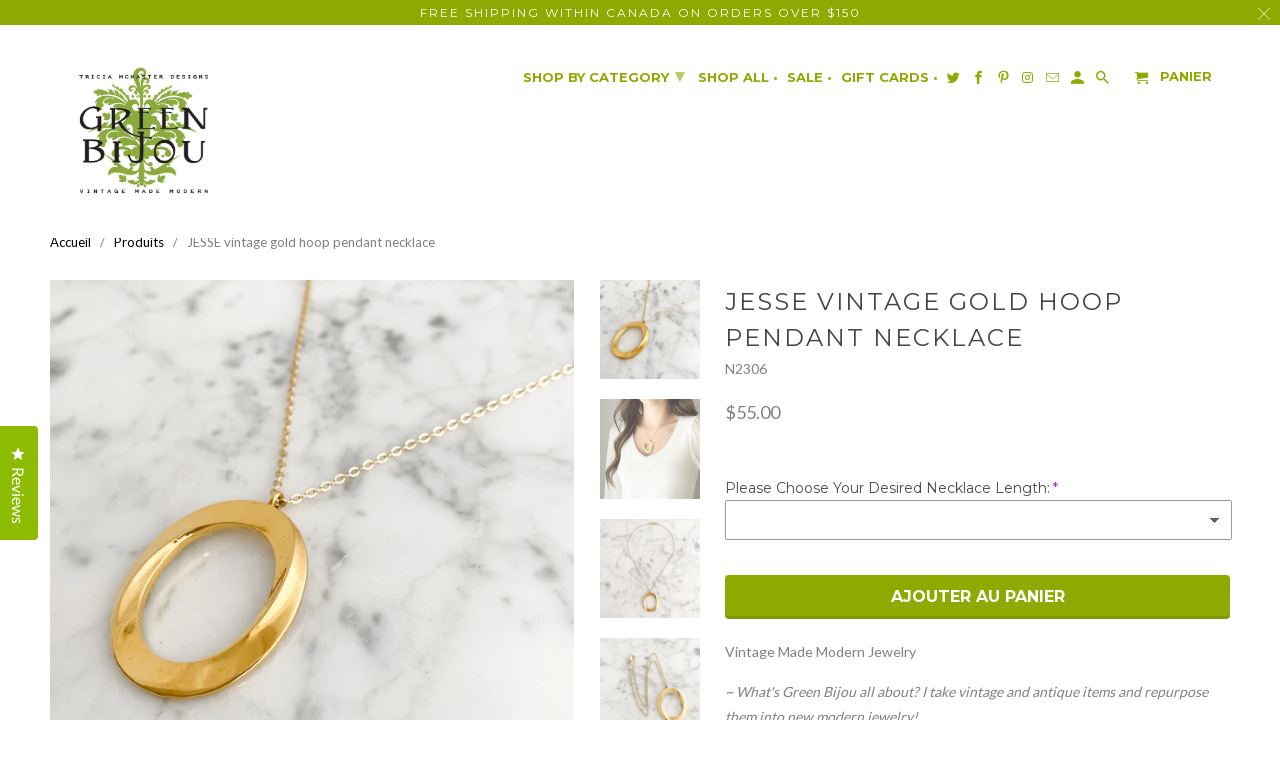

--- FILE ---
content_type: text/html; charset=utf-8
request_url: https://www.greenbijou.com/fr/products/jesse-vintage-gold-hoop-pendant-necklace
body_size: 42693
content:
<!DOCTYPE html>
<html lang="fr">
  <head>
	<meta name="p:domain_verify" content="0c4f5b7511a5962d23e41d789ea231aa"/>
    <meta name="google-site-verification" content="JzZmU5eggPJdyDEWmj8bbffQ1EVMFSe7pecFV_S-vSI" />
    <meta charset="utf-8">
    <meta http-equiv="cleartype" content="on">
    <meta name="robots" content="index,follow">

    
    <title>JESSE vintage gold hoop pendant necklace</title>

    
      <meta name="description" content="Vintage Made Modern Jewelry  ~ What&#39;s Green Bijou all about? I take vintage and antique items and repurpose them into new modern jewelry!  ~ Things I used: • vintage statement Monet gold tone hoop pendant • gold tone plated stainless steel chain • gold tone plated stainless steel lobster clasp  ~ Why You’ll Love It: • " />
    

    <!-- Custom Fonts -->
    
      <link href="//fonts.googleapis.com/css?family=.|Montserrat:light,normal,bold|Montserrat:light,normal,bold|Montserrat:light,normal,bold|Lato:light,normal,bold" rel="stylesheet" type="text/css" />
    

    

<meta name="author" content="GREEN BIJOU">
<meta property="og:url" content="https://www.greenbijou.com/fr/products/jesse-vintage-gold-hoop-pendant-necklace">
<meta property="og:site_name" content="GREEN BIJOU">


  <meta property="og:type" content="product">
  <meta property="og:title" content="JESSE vintage gold hoop pendant necklace">
  
    <meta property="og:image" content="http://www.greenbijou.com/cdn/shop/files/JESSE-vintage-gold-hoop-pendant-necklace_600x.jpg?v=1683309186">
    <meta property="og:image:secure_url" content="https://www.greenbijou.com/cdn/shop/files/JESSE-vintage-gold-hoop-pendant-necklace_600x.jpg?v=1683309186">
    
  
    <meta property="og:image" content="http://www.greenbijou.com/cdn/shop/files/JESSE-vintage-gold-hoop-pendant-necklace-2_60c0f4ec_600x.jpg?v=1755539387">
    <meta property="og:image:secure_url" content="https://www.greenbijou.com/cdn/shop/files/JESSE-vintage-gold-hoop-pendant-necklace-2_60c0f4ec_600x.jpg?v=1755539387">
    
  
    <meta property="og:image" content="http://www.greenbijou.com/cdn/shop/files/JESSE-vintage-gold-hoop-pendant-necklace-3_600x.jpg?v=1755475745">
    <meta property="og:image:secure_url" content="https://www.greenbijou.com/cdn/shop/files/JESSE-vintage-gold-hoop-pendant-necklace-3_600x.jpg?v=1755475745">
    
  
  <meta property="og:price:amount" content="55.00">
  <meta property="og:price:currency" content="CAD">


  <meta property="og:description" content="Vintage Made Modern Jewelry  ~ What&#39;s Green Bijou all about? I take vintage and antique items and repurpose them into new modern jewelry!  ~ Things I used: • vintage statement Monet gold tone hoop pendant • gold tone plated stainless steel chain • gold tone plated stainless steel lobster clasp  ~ Why You’ll Love It: • ">




  <meta name="twitter:site" content="@GreenBijou">

<meta name="twitter:card" content="summary">

  <meta name="twitter:title" content="JESSE vintage gold hoop pendant necklace">
  <meta name="twitter:description" content="Vintage Made Modern Jewelry  ~ What&#39;s Green Bijou all about? I take vintage and antique items and repurpose them into new modern jewelry!  ~ Things I used: • vintage statement Monet gold tone hoop pendant • gold tone plated stainless steel chain • gold tone plated stainless steel lobster clasp  ~ Why You’ll Love It: • a true one-of-a-kind piece made with authentic vintage findings • model is 5’5” and wearing 16&quot; length • medium weight • shines beautifully especially in the light • classic in design, perfect for everyday wear and also for special occasions • handmade with love in Drumbo, Ontario, Canada  Want to know exactly what&#39;s in your piece? Rest assured after many years as an antique dealer, you can be comfortable with my knowledge and place your trust in my descriptions to let you know exactly what was used in each design. We clean and care">
  <meta name="twitter:image" content="https://www.greenbijou.com/cdn/shop/files/JESSE-vintage-gold-hoop-pendant-necklace_240x.jpg?v=1683309186">
  <meta name="twitter:image:width" content="240">
  <meta name="twitter:image:height" content="240">



    
    

    <!-- Mobile Specific Metas -->
    <meta name="HandheldFriendly" content="True">
    <meta name="MobileOptimized" content="320">
    <meta name="viewport" content="width=device-width,initial-scale=1">
    <meta name="theme-color" content="#ffffff">

    <!-- Stylesheets for Retina 4.4.0 -->
    <link href="//www.greenbijou.com/cdn/shop/t/30/assets/styles.scss.css?v=68647495534280964501735748869" rel="stylesheet" type="text/css" media="all" />
    <!--[if lte IE 9]>
      <link href="//www.greenbijou.com/cdn/shop/t/30/assets/ie.css?v=16370617434440559491673192450" rel="stylesheet" type="text/css" media="all" />
    <![endif]-->

    
      <link rel="shortcut icon" type="image/x-icon" href="//www.greenbijou.com/cdn/shop/files/checkout_logo_19_32x32.png?v=1613153992">
    

    <link rel="canonical" href="https://www.greenbijou.com/fr/products/jesse-vintage-gold-hoop-pendant-necklace" />

    

    <script src="//www.greenbijou.com/cdn/shop/t/30/assets/app.js?v=119649446186287903681673192450" type="text/javascript"></script>
    <style>.spf-filter-loading #gf-products > *:not(.spf-product--skeleton), .spf-filter-loading [data-globo-filter-items] > *:not(.spf-product--skeleton){visibility: hidden; opacity: 0}</style>
<link rel="preconnect" href="https://filter-v8.globosoftware.net" />
<script>
  document.getElementsByTagName('html')[0].classList.add('spf-filter-loading');
  window.addEventListener("globoFilterRenderCompleted",function(e){document.getElementsByTagName('html')[0].classList.remove('spf-filter-loading')})
  window.sortByRelevance = false;
  window.moneyFormat = "${{amount}}";
  window.GloboMoneyFormat = "${{amount}}";
  window.GloboMoneyWithCurrencyFormat = "${{amount}} CAD";
  window.filterPriceRate = 1;
  window.filterPriceAdjustment = 1;

  window.shopCurrency = "CAD";
  window.currentCurrency = "CAD";

  window.isMultiCurrency = true;
  window.globoFilterAssetsUrl = '//www.greenbijou.com/cdn/shop/t/30/assets/';
  window.assetsUrl = '//www.greenbijou.com/cdn/shop/t/30/assets/';
  window.filesUrl = '//www.greenbijou.com/cdn/shop/files/';
  var page_id = 0;
  var globo_filters_json = {"default":2268}
  var GloboFilterConfig = {
    api: {
      filterUrl: "https://filter-v8.globosoftware.net/filter",
      searchUrl: "https://filter-v8.globosoftware.net/search",
      url: "https://filter-v8.globosoftware.net",
    },
    shop: {
      name: "GREEN BIJOU",
      url: "https://www.greenbijou.com",
      domain: "green-bijou.myshopify.com",
      is_multicurrency: false,
      currency: "CAD",
      cur_currency: "CAD",
      cur_locale: "fr",
      locale: "en",
      root_url: "/fr",
      country_code: "CA",
      product_image: {width: 360, height: 504},
      no_image_url: "https://cdn.shopify.com/s/images/themes/product-1.png",
      themeStoreId: 601,
      swatches:  null,
      newUrlStruct: true,
      translation: {"default":{"search":{"suggestions":"Suggestions","collections":"Collections","pages":"Pages","product":"Product","products":"Products","view_all":"Search for","view_all_products":"View all products","not_found":"Sorry, nothing found for","product_not_found":"No products were found","no_result_keywords_suggestions_title":"Popular searches","no_result_products_suggestions_title":"However, You may like","zero_character_keywords_suggestions_title":"Suggestions","zero_character_popular_searches_title":"Popular searches","zero_character_products_suggestions_title":"Trending products"},"form":{"heading":"Search products","select":"-- Select --","search":"Search","submit":"Search","clear":"Clear"},"filter":{"filter_by":"Filter By","clear_all":"Clear All","view":"View","clear":"Clear","in_stock":"In Stock","out_of_stock":"Out of Stock","ready_to_ship":"Ready to ship","search":"Search options","choose_values":"Choose values"},"sort":{"sort_by":"Sort By","manually":"Featured","availability_in_stock_first":"Availability","relevance":"Relevance","best_selling":"Best Selling","alphabetically_a_z":"Alphabetically, A-Z","alphabetically_z_a":"Alphabetically, Z-A","price_low_to_high":"Price, low to high","price_high_to_low":"Price, high to low","date_new_to_old":"Date, new to old","date_old_to_new":"Date, old to new","sale_off":"% Sale off"},"product":{"add_to_cart":"Add to cart","unavailable":"Unavailable","sold_out":"Sold out","sale":"Sale","load_more":"Load more","limit":"Show","search":"Search products","no_results":"Sorry, there are no products in this collection"}}},
      redirects: null,
      images: ["arrow_sprite.png","cc-amazon-dark.png","cc-amazon-light.png","cc-amex-dark.png","cc-amex-light.png","cc-bitcoin-dark.png","cc-bitcoin-light.png","cc-cirrus-dark.png","cc-cirrus-light.png","cc-discover-dark.png","cc-discover-light.png","cc-mastercard-dark.png","cc-mastercard-light.png","cc-paypal-dark.png","cc-paypal-light.png","cc-visa-dark.png","cc-visa-light.png","cc-visaelectron-dark.png","cc-visaelectron-light.png","cc-westernunion-dark.png","cc-westernunion-light.png","checkout_header_image.jpg","checkout_logo.png","fancybox_overlay.png","favicon.png","feature1.jpg","feature2.jpg","feature3.jpg","logo.png","logo_home.png","password-page-background.jpg","search.jpg","search2x.jpg","select.png","slideshow_1.jpg","soldout.png","tlab-flags-af.png","tlab-flags-de.png","tlab-flags-es.png","tlab-flags-it.png","tlab-flags-pt-BR.png"],
      settings: {"logo_color":"#8daa01","logo_color_home":"#ffffff","regular_color":"#808080","featured_text":"#ffffff","shop_home_page_content_text_color":"#444444","banner_color":"#ffffff","testimonial_header_color":"#303030","headline_color":"#444444","headline_footer_text_color":"#444444","sale_color":"#a901aa","was_price_color":"#808080","product_label_color":"#404040","sub_footer_text_color":"#444444","footer_text_color":"#444444","newsletter_popup_color":"#444444","nav_color":"#8daa01","nav_color_home":"#8daa01","nav_color_hover":"#8daa01","nav_active_color":"#8daa01","link_color":"#000000","link_hover_color":"#808080","sidebar_nav_color":"#808080","sidebar_nav_color_hover":"#8daa01","sub_footer_link_color":"#8daa01","sub_footer_link_color_hover":"#808080","footer_link_color":"#444444","footer_link_color_hover":"#8daa01","btn_color":"#8daa01","btn_hover_color":"#808080","btn_text_color":"#ffffff","btn_text_hover_color":"#ffffff","cart_button_background":"#ffffff","edit_cart_background_color":"#808080","testimonial_btn_color":"#000000","shop_button_style":"bevel","button_style":"outline","table_styles_enabled":true,"border_color":"#ffffff","headline_border_color":"#ffffff","sub_footer_border_color":"#ffffff","sale_banner_color":"#8daa01","new_banner_color":"#8daa01","shop_bg_color":"#ffffff","custom_bg":null,"repeat_bg":"repeat","bg_fixed":false,"bg_stretched":false,"modal_background_color":"#ffffff","header_bg_color":"#ffffff","transparent_header":true,"dropdown_background_color":"#ffffff","shop_home_page_content_bg_color":"#ffffff","testimonial_content_bg_color":"#ffffff","testimonial_bg_color":"#ffffff","testimonial_bg":null,"sub_footer_color":"#ffffff","footer_color":"#ffffff","newsletter_popup_background_color":"#ffffff","newsletter_bg":null,"newsletter_bg_stretched":false,"mobile_header_bg_color":"#ffffff","mobile_menu_color":"light","password_page_text_color":"#ffffff","password_page_background_color":"#000000","logo_font":"Google_Montserrat","logo_weight":"bold","logo_font_style":"none","logo_font_size":26,"headline_font":"Google_Montserrat","headline_weight":"normal","headline_font_style":"uppercase","headline_border":"double","headline_font_size":24,"headline_letter_spacing":2,"nav_font":"Google_Montserrat","nav_weight":"bold","nav_font_style":"uppercase","nav_font_size":13,"nav_letter_spacing":0,"nav_shadow":false,"regular_font":"Google_Lato","regular_weight":"normal","regular_font_style":"none","regular_font_size":14,"footer_font_size":13,"button_weight":"bold","button_font_style":"uppercase","button_font_size":16,"slideshow_headline_size":30,"slideshow_headline_weight":"bold","slideshow_subtitle_font":"Arial, 'Helvetica Neue', Helvetica, sans-serif","slideshow_subtitle_weight":"normal","slideshow_subtitle_font_style":"uppercase","slideshow_subtitle_font_text":"normal","slideshow_subtitle_size":20,"slideshow_shadow":true,"promotions_font":"Arial, 'Helvetica Neue', Helvetica, sans-serif","promotions_weight":"normal","promotions_font_style":"uppercase","promotions_font_text":"normal","promotions_size":15,"promotions_shadow":true,"mobile_products_per_row":"2","align_height":true,"collection_height":300,"collection_price_position":"center","collection_secondary_image":true,"display_vendor_collection":false,"sale_banner_enabled":true,"collection_swatches":false,"display_product_quantity":false,"limit_quantity":true,"display_inventory_left":false,"notify_me_form":true,"product_form_style":"dropdown","free_price_text":"Contact Us","size_chart":"","product_slideshow_animation":"fade","slideshow_speed":6,"thumbnail_position":"right-thumbnails","quick_shop_enabled":false,"product_description_position":"top","description_words":"30","show_payment_button":false,"enable_shopify_review_comments":false,"review_position":"bottom","enable_shopify_collection_badges":false,"enable_shopify_product_badges":false,"cart_action":"ajax","display_special_instructions":true,"display_tos_checkbox":false,"tos_richtext":"\u003cp\u003eI Agree with the Terms \u0026 Conditions\u003c\/p\u003e","show_shipping_calculator":false,"shipping_calculator_default_country":"United States","disqus_enabled":false,"disqus_shortname":"","show_multiple_currencies":false,"currency_format":"money_with_currency_format","supported_currencies":"CAD USD INR GBP AUD EUR JPY","default_currency":"CAD","search_option":"everything","newsletter_popup":false,"newsletter_popup_mobile":false,"newsletter_popup_title":"Sign Up for our Newsletter","newsletter_popup_image":null,"newsletter_popup_text":"\u003cp\u003eBe the first to know about new products, sales and save 10% off your next online order,\u003c\/p\u003e\n\u003cp\u003eand receive \u003cstrong\u003e10%\u003c\/strong\u003e off your next online\u0026nbsp;purchase.\u003c\/p\u003e\n\u003cp\u003e\u003c\/p\u003e","newsletter_popup_link":null,"newsletter_popup_form":true,"newsletter_popup_seconds":10,"newsletter_popup_days":"14","newsletter_popup_max_width":600,"display_first_name":true,"display_last_name":true,"twitter_link":"https:\/\/twitter.com\/GreenBijou","facebook_link":"https:\/\/www.facebook.com\/GreenBijou","google_link":"","youtube_link":"","vimeo_link":"","pinterest_link":"https:\/\/www.pinterest.ca\/GreenBijou","tumblr_link":"","instagram_link":"https:\/\/www.instagram.com\/greenbijou\/","snapchat_link":"","houzz_link":"","linkedin_link":"","email_link":"info@greenbijou.com","favicon":"\/\/www.greenbijou.com\/cdn\/shop\/files\/checkout_logo_19.png?v=1613153992","checkout_header_image":null,"checkout_logo_image":"\/\/www.greenbijou.com\/cdn\/shop\/files\/checkout_logo_19.png?v=1613153992","checkout_logo_position":"left","checkout_logo_size":"large","checkout_body_background_image":null,"checkout_body_background_color":"#ffffff","checkout_input_background_color_mode":"white","checkout_sidebar_background_image":null,"checkout_sidebar_background_color":"#fafafa","checkout_heading_font":"Helvetica Neue","checkout_body_font":"Helvetica Neue","checkout_accent_color":"#8daa01","checkout_button_color":"#808080","checkout_error_color":"#ff6d6d","promo_text_color":"#ffffff","promo_bg_color":"#999999","shop_use_home_page_content_bg_color":true,"use_custom_bg_image":false,"use_password_bg_image":true,"pagework_page_bg_stretched":true,"use_newsletter_bg_image":false,"use_logo":true,"use_logo_home":false,"logo_width":"220","main_linklist":"main-menu","dropdown_column_links":"11","logo_top_padding":"0","menu_top_padding":"5","content_top_padding":"210","promo_text":"Free Shipping in CANADA on orders over $50","fixed_header":true,"search_enabled":true,"featured_content_page":"","homepage_sidebar":false,"collection_sidebar":false,"product_sidebar":false,"collection_top_sidebar_page":"","collection_sidebar_linklist":"","collection_sidebar_linklist2":"","filter_by_category":false,"filter_by_tag":true,"collection_sidebar_products":false,"collection_sidebar_vendors":false,"collection_sidebar_page":"","mailchimp_link":"","footer_linklist_1":"footer","footer_linklist_2":"","footer_content_page":"","copyright_text":"","display_designed_by":false,"display_payment_methods":true,"position_2":"6","position_3":"2","position_4":"10","position_5":"0","position_6":"0","position_7":"0","position_8":"0","position_9":"0","position_10":"0","slideshow_enabled":true,"slideshow_animation":"fade","slideshow_menu":true,"slideshow_stretch":true,"slideshow_arrows":false,"video_embed":"","video_width":"set","video_width_px":"1180","video_position":"1","slideshow_1_enabled":true,"image_1_alt_text":"","image_1_headline":"","image_1_subtitle":"","image_1_text_align":"center","image_1_button_text":"","image_1_link":"","slideshow_2_enabled":false,"image_2_alt_text":"","image_2_headline":"","image_2_subtitle":"","image_2_text_align":"right","image_2_button_text":"","image_2_link":"","slideshow_3_enabled":false,"image_3_alt_text":"","image_3_headline":"","image_3_subtitle":"","image_3_text_align":"left","image_3_button_text":"","image_3_link":"","slideshow_4_enabled":false,"image_4_alt_text":"","image_4_headline":"","image_4_subtitle":"","image_4_text_align":"right","image_4_button_text":"","image_4_link":"","slideshow_5_enabled":false,"image_5_alt_text":"","image_5_headline":"","image_5_subtitle":"","image_5_text_align":"left","image_5_button_text":"","image_5_link":"","slideshow_6_enabled":false,"image_6_alt_text":"","image_6_headline":"","image_6_subtitle":"","image_6_text_align":"left","image_6_button_text":"","image_6_link":"","featured_links_style":"circle","feature1_link":"http:\/\/www.greenbijou.com\/collections\/one-only","feature1_text":"ONE \u0026 ONLY","feature2_link":"http:\/\/www.greenbijou.com\/collections\/limited-edition","feature2_text":"LIMITED EDITION","feature3_link":"https:\/\/www.greenbijou.com\/collections\/sunday-best","feature3_text":"WEDDING","frontpage_linklist":"shop-by-collection","frontpage_collections_per_row":"4","frontpage_collection":"","frontpage_collection2":"","frontpage_products_per_row":"4","frontpage_collection_full":"","frontpage_display_description":false,"frontpage_product_stagger":false,"homepage":"","homepage2":"","homepage3":"","blog_widget":true,"blog_widget_select":"news","home_page_articles":"2","twitter_widget":false,"twitter_username":"shopify","twitter_theme":"light","tweet_count":"4","instagram_client_id":"1127688376.d90570a.9aa6713c0d6b4b38b9b92dd99334f4de","instagram_title":"Instagram","instagram_count":"5","product_breadcrumb":true,"display_tags":false,"display_type":false,"display_vendor":false,"display_sku":true,"display_collections":false,"display_related_products":false,"product_images_position":"left","products_per_row":"4","pagination_limit":"48","collection_breadcrumb":false,"collection_tags":false,"collection_sort":true,"display_collection_title":true,"quick_shop_full_description":false,"contact_address":"786817 Township Road 6, Drumbo, Ontario, Canada","zoom_level":"10","blog_posts_per_page":"12","blog_articles_per_row":"2","blog_breadcrumb":false,"blog_tags":false,"blog_author":false,"blog_date":true,"blog_comment_count":true,"read_more_link":true,"blog_additional_articles":true,"slideshow_article_enabled":false,"slideshow_article_darken":false,"sidebar_enabled":true,"blog_search":true,"blog_newsletter":true,"display_recent_articles":true,"blog_sidebar_tags":true,"blog_content_page":"","newsletter_popup_page":"newsletter","display_social_buttons":true,"social_icons_enabled":true,"social_icons_footer":true,"flickr_link":"","checkout_use_storefront_logo":false,"checkout_use_header_image":false,"checkout_logo":"checkout_logo.png","checkout_use_body_background_image":false,"checkout_use_sidebar_background_image":false,"checkout_banner_background_color":"#ffffff","checkout_call_to_action_color":"#00bfff","checkout_background_color":"#f1f1f1","checkout_background_image":false,"checkout_text_color":"#444444","checkout_headline_color":"#444444","newsletter_success_text":"Thank you for joining our mailing list!","tab_background_color":"#f1f1f1","shop_content_bg_color":"#f1f1f1","logo_typeface_method":"google_webfonts","logo_websafe_font":"Helvetica, Arial, sans-serif","headline_typeface_method":"google_webfonts","headline_websafe_font":"'HelveticaNeue-Light', 'Helvetica Neue Light', 'Helvetica Neue', Helvetica, Arial, sans-serif","nav_typeface_method":"google_webfonts","nav_websafe_font":"'Lucida Grande', 'Lucida Sans Unicode', 'Lucida Sans', Lucida, Helvetica, Arial, sans-serif","regular_typeface_method":"google_webfonts","regular_websafe_font":"'HelveticaNeue-Light', 'Helvetica Neue Light', 'Helvetica Neue', Helvetica, Arial, sans-serif","featured_links":true,"image_1_text_color":"#ffffff","image_2_text_color":"#ffffff","image_3_text_color":"#ffffff","image_4_text_color":"#ffffff","image_5_text_color":"#ffffff","image_6_text_color":"#ffffff","related_products_title":"Related Items","sold_out_text":"Sold Out","cart_return":"checkout","option_to_match":"","quick_shop_text":"Quick View","collection_sidebar_vendor_text":"Vendors","tags_text":"Filter","shipping_calculator_heading":"Shipping rates calculator","shipping_calculator_submit_button_label":"Calculate shipping rates","shipping_calculator_submit_button_label_disabled":"Calculating...","display_social_buttons_blog":true,"newsletter_enabled":true,"newsletter_text":"News \u0026 Updates","newsletter_description":"Sign up to get the latest on sales, new products and save 10% off your next online order","newsletter_system":"shopify","customer_layout":"customer_area"},
      separate_options: null,
      home_filter: false,
      page: "product",
      layout: "theme"
    },
    taxes: null,
    special_countries: null,
    adjustments: null,

    year_make_model: {
      id: null
    },
    filter: {
      id: globo_filters_json[page_id] || globo_filters_json['default'] || 0,
      layout: 1,
      showCount: true,
      isLoadMore: 0,
      filter_on_search_page: true
    },
    search:{
      enable: true,
      zero_character_suggestion: false,
      layout: 1,
    },
    collection: {
      id:0,
      handle:'',
      sort: 'best-selling',
      tags: null,
      vendor: null,
      type: null,
      term: null,
      limit: 12,
      products_count: 0,
      excludeTags: null
    },
    customer: false,
    selector: {
      sortBy: '.collection-sorting',
      pagination: '.pagination:first, .paginate:first, .pagination-custom:first, #pagination:first, #gf_pagination_wrap',
      products: '.grid.grid-collage'
    }
  };

</script>
<script defer src="//www.greenbijou.com/cdn/shop/t/30/assets/v5.globo.filter.lib.js?v=151782142823038697981673192531"></script>

<link rel="preload stylesheet" href="//www.greenbijou.com/cdn/shop/t/30/assets/v5.globo.search.css?v=36178431668889589591673192523" as="style">




<script>
  window.addEventListener('globoFilterRenderSearchCompleted', function () {
      if (document.querySelector('.predictive-search__form .predictive-search__close') !== null) {
          document.querySelector('.predictive-search__form .predictive-search__close').click();
      }
      setTimeout(function(){
          document.querySelector('.gl-d-searchbox-input').focus();
      }, 600);
  });
</script>

<script>window.performance && window.performance.mark && window.performance.mark('shopify.content_for_header.start');</script><meta name="facebook-domain-verification" content="vg9eqlig11kcrba7f7jht6xzwlway4">
<meta id="shopify-digital-wallet" name="shopify-digital-wallet" content="/2612421/digital_wallets/dialog">
<meta name="shopify-checkout-api-token" content="6be6880f3be122e23c5f8d7b86f7c2ad">
<meta id="in-context-paypal-metadata" data-shop-id="2612421" data-venmo-supported="false" data-environment="production" data-locale="fr_FR" data-paypal-v4="true" data-currency="CAD">
<link rel="alternate" hreflang="x-default" href="https://www.greenbijou.com/products/jesse-vintage-gold-hoop-pendant-necklace">
<link rel="alternate" hreflang="en" href="https://www.greenbijou.com/products/jesse-vintage-gold-hoop-pendant-necklace">
<link rel="alternate" hreflang="fr" href="https://www.greenbijou.com/fr/products/jesse-vintage-gold-hoop-pendant-necklace">
<link rel="alternate" hreflang="de" href="https://www.greenbijou.com/de/products/jesse-vintage-gold-hoop-pendant-necklace">
<link rel="alternate" hreflang="it" href="https://www.greenbijou.com/it/products/jesse-vintage-gold-hoop-pendant-necklace">
<link rel="alternate" hreflang="es" href="https://www.greenbijou.com/es/products/jesse-vintage-gold-hoop-pendant-necklace">
<link rel="alternate" hreflang="pt" href="https://www.greenbijou.com/pt/products/jesse-vintage-gold-hoop-pendant-necklace">
<link rel="alternate" type="application/json+oembed" href="https://www.greenbijou.com/fr/products/jesse-vintage-gold-hoop-pendant-necklace.oembed">
<script async="async" src="/checkouts/internal/preloads.js?locale=fr-CA"></script>
<link rel="preconnect" href="https://shop.app" crossorigin="anonymous">
<script async="async" src="https://shop.app/checkouts/internal/preloads.js?locale=fr-CA&shop_id=2612421" crossorigin="anonymous"></script>
<script id="apple-pay-shop-capabilities" type="application/json">{"shopId":2612421,"countryCode":"CA","currencyCode":"CAD","merchantCapabilities":["supports3DS"],"merchantId":"gid:\/\/shopify\/Shop\/2612421","merchantName":"GREEN BIJOU","requiredBillingContactFields":["postalAddress","email"],"requiredShippingContactFields":["postalAddress","email"],"shippingType":"shipping","supportedNetworks":["visa","masterCard","amex","discover","interac","jcb"],"total":{"type":"pending","label":"GREEN BIJOU","amount":"1.00"},"shopifyPaymentsEnabled":true,"supportsSubscriptions":true}</script>
<script id="shopify-features" type="application/json">{"accessToken":"6be6880f3be122e23c5f8d7b86f7c2ad","betas":["rich-media-storefront-analytics"],"domain":"www.greenbijou.com","predictiveSearch":true,"shopId":2612421,"locale":"fr"}</script>
<script>var Shopify = Shopify || {};
Shopify.shop = "green-bijou.myshopify.com";
Shopify.locale = "fr";
Shopify.currency = {"active":"CAD","rate":"1.0"};
Shopify.country = "CA";
Shopify.theme = {"name":"Copy of Retina to test Globo","id":132307550384,"schema_name":"Retina","schema_version":"4.4.0","theme_store_id":null,"role":"main"};
Shopify.theme.handle = "null";
Shopify.theme.style = {"id":null,"handle":null};
Shopify.cdnHost = "www.greenbijou.com/cdn";
Shopify.routes = Shopify.routes || {};
Shopify.routes.root = "/fr/";</script>
<script type="module">!function(o){(o.Shopify=o.Shopify||{}).modules=!0}(window);</script>
<script>!function(o){function n(){var o=[];function n(){o.push(Array.prototype.slice.apply(arguments))}return n.q=o,n}var t=o.Shopify=o.Shopify||{};t.loadFeatures=n(),t.autoloadFeatures=n()}(window);</script>
<script>
  window.ShopifyPay = window.ShopifyPay || {};
  window.ShopifyPay.apiHost = "shop.app\/pay";
  window.ShopifyPay.redirectState = null;
</script>
<script id="shop-js-analytics" type="application/json">{"pageType":"product"}</script>
<script defer="defer" async type="module" src="//www.greenbijou.com/cdn/shopifycloud/shop-js/modules/v2/client.init-shop-cart-sync_XvpUV7qp.fr.esm.js"></script>
<script defer="defer" async type="module" src="//www.greenbijou.com/cdn/shopifycloud/shop-js/modules/v2/chunk.common_C2xzKNNs.esm.js"></script>
<script type="module">
  await import("//www.greenbijou.com/cdn/shopifycloud/shop-js/modules/v2/client.init-shop-cart-sync_XvpUV7qp.fr.esm.js");
await import("//www.greenbijou.com/cdn/shopifycloud/shop-js/modules/v2/chunk.common_C2xzKNNs.esm.js");

  window.Shopify.SignInWithShop?.initShopCartSync?.({"fedCMEnabled":true,"windoidEnabled":true});

</script>
<script>
  window.Shopify = window.Shopify || {};
  if (!window.Shopify.featureAssets) window.Shopify.featureAssets = {};
  window.Shopify.featureAssets['shop-js'] = {"shop-cart-sync":["modules/v2/client.shop-cart-sync_C66VAAYi.fr.esm.js","modules/v2/chunk.common_C2xzKNNs.esm.js"],"init-fed-cm":["modules/v2/client.init-fed-cm_By4eIqYa.fr.esm.js","modules/v2/chunk.common_C2xzKNNs.esm.js"],"shop-button":["modules/v2/client.shop-button_Bz0N9rYp.fr.esm.js","modules/v2/chunk.common_C2xzKNNs.esm.js"],"shop-cash-offers":["modules/v2/client.shop-cash-offers_B90ok608.fr.esm.js","modules/v2/chunk.common_C2xzKNNs.esm.js","modules/v2/chunk.modal_7MqWQJ87.esm.js"],"init-windoid":["modules/v2/client.init-windoid_CdJe_Ee3.fr.esm.js","modules/v2/chunk.common_C2xzKNNs.esm.js"],"shop-toast-manager":["modules/v2/client.shop-toast-manager_kCJHoUCw.fr.esm.js","modules/v2/chunk.common_C2xzKNNs.esm.js"],"init-shop-email-lookup-coordinator":["modules/v2/client.init-shop-email-lookup-coordinator_BPuRLqHy.fr.esm.js","modules/v2/chunk.common_C2xzKNNs.esm.js"],"init-shop-cart-sync":["modules/v2/client.init-shop-cart-sync_XvpUV7qp.fr.esm.js","modules/v2/chunk.common_C2xzKNNs.esm.js"],"avatar":["modules/v2/client.avatar_BTnouDA3.fr.esm.js"],"pay-button":["modules/v2/client.pay-button_CmFhG2BZ.fr.esm.js","modules/v2/chunk.common_C2xzKNNs.esm.js"],"init-customer-accounts":["modules/v2/client.init-customer-accounts_C5-IhKGM.fr.esm.js","modules/v2/client.shop-login-button_DrlPOW6Z.fr.esm.js","modules/v2/chunk.common_C2xzKNNs.esm.js","modules/v2/chunk.modal_7MqWQJ87.esm.js"],"init-shop-for-new-customer-accounts":["modules/v2/client.init-shop-for-new-customer-accounts_Cv1WqR1n.fr.esm.js","modules/v2/client.shop-login-button_DrlPOW6Z.fr.esm.js","modules/v2/chunk.common_C2xzKNNs.esm.js","modules/v2/chunk.modal_7MqWQJ87.esm.js"],"shop-login-button":["modules/v2/client.shop-login-button_DrlPOW6Z.fr.esm.js","modules/v2/chunk.common_C2xzKNNs.esm.js","modules/v2/chunk.modal_7MqWQJ87.esm.js"],"init-customer-accounts-sign-up":["modules/v2/client.init-customer-accounts-sign-up_Dqgdz3C3.fr.esm.js","modules/v2/client.shop-login-button_DrlPOW6Z.fr.esm.js","modules/v2/chunk.common_C2xzKNNs.esm.js","modules/v2/chunk.modal_7MqWQJ87.esm.js"],"shop-follow-button":["modules/v2/client.shop-follow-button_D7RRykwK.fr.esm.js","modules/v2/chunk.common_C2xzKNNs.esm.js","modules/v2/chunk.modal_7MqWQJ87.esm.js"],"checkout-modal":["modules/v2/client.checkout-modal_NILs_SXn.fr.esm.js","modules/v2/chunk.common_C2xzKNNs.esm.js","modules/v2/chunk.modal_7MqWQJ87.esm.js"],"lead-capture":["modules/v2/client.lead-capture_CSmE_fhP.fr.esm.js","modules/v2/chunk.common_C2xzKNNs.esm.js","modules/v2/chunk.modal_7MqWQJ87.esm.js"],"shop-login":["modules/v2/client.shop-login_CKcjyRl_.fr.esm.js","modules/v2/chunk.common_C2xzKNNs.esm.js","modules/v2/chunk.modal_7MqWQJ87.esm.js"],"payment-terms":["modules/v2/client.payment-terms_eoGasybT.fr.esm.js","modules/v2/chunk.common_C2xzKNNs.esm.js","modules/v2/chunk.modal_7MqWQJ87.esm.js"]};
</script>
<script id="__st">var __st={"a":2612421,"offset":-18000,"reqid":"a41d2634-482d-4c86-a4a9-3d535abd753f-1768728910","pageurl":"www.greenbijou.com\/fr\/products\/jesse-vintage-gold-hoop-pendant-necklace","u":"634294e32330","p":"product","rtyp":"product","rid":7332112531632};</script>
<script>window.ShopifyPaypalV4VisibilityTracking = true;</script>
<script id="captcha-bootstrap">!function(){'use strict';const t='contact',e='account',n='new_comment',o=[[t,t],['blogs',n],['comments',n],[t,'customer']],c=[[e,'customer_login'],[e,'guest_login'],[e,'recover_customer_password'],[e,'create_customer']],r=t=>t.map((([t,e])=>`form[action*='/${t}']:not([data-nocaptcha='true']) input[name='form_type'][value='${e}']`)).join(','),a=t=>()=>t?[...document.querySelectorAll(t)].map((t=>t.form)):[];function s(){const t=[...o],e=r(t);return a(e)}const i='password',u='form_key',d=['recaptcha-v3-token','g-recaptcha-response','h-captcha-response',i],f=()=>{try{return window.sessionStorage}catch{return}},m='__shopify_v',_=t=>t.elements[u];function p(t,e,n=!1){try{const o=window.sessionStorage,c=JSON.parse(o.getItem(e)),{data:r}=function(t){const{data:e,action:n}=t;return t[m]||n?{data:e,action:n}:{data:t,action:n}}(c);for(const[e,n]of Object.entries(r))t.elements[e]&&(t.elements[e].value=n);n&&o.removeItem(e)}catch(o){console.error('form repopulation failed',{error:o})}}const l='form_type',E='cptcha';function T(t){t.dataset[E]=!0}const w=window,h=w.document,L='Shopify',v='ce_forms',y='captcha';let A=!1;((t,e)=>{const n=(g='f06e6c50-85a8-45c8-87d0-21a2b65856fe',I='https://cdn.shopify.com/shopifycloud/storefront-forms-hcaptcha/ce_storefront_forms_captcha_hcaptcha.v1.5.2.iife.js',D={infoText:'Protégé par hCaptcha',privacyText:'Confidentialité',termsText:'Conditions'},(t,e,n)=>{const o=w[L][v],c=o.bindForm;if(c)return c(t,g,e,D).then(n);var r;o.q.push([[t,g,e,D],n]),r=I,A||(h.body.append(Object.assign(h.createElement('script'),{id:'captcha-provider',async:!0,src:r})),A=!0)});var g,I,D;w[L]=w[L]||{},w[L][v]=w[L][v]||{},w[L][v].q=[],w[L][y]=w[L][y]||{},w[L][y].protect=function(t,e){n(t,void 0,e),T(t)},Object.freeze(w[L][y]),function(t,e,n,w,h,L){const[v,y,A,g]=function(t,e,n){const i=e?o:[],u=t?c:[],d=[...i,...u],f=r(d),m=r(i),_=r(d.filter((([t,e])=>n.includes(e))));return[a(f),a(m),a(_),s()]}(w,h,L),I=t=>{const e=t.target;return e instanceof HTMLFormElement?e:e&&e.form},D=t=>v().includes(t);t.addEventListener('submit',(t=>{const e=I(t);if(!e)return;const n=D(e)&&!e.dataset.hcaptchaBound&&!e.dataset.recaptchaBound,o=_(e),c=g().includes(e)&&(!o||!o.value);(n||c)&&t.preventDefault(),c&&!n&&(function(t){try{if(!f())return;!function(t){const e=f();if(!e)return;const n=_(t);if(!n)return;const o=n.value;o&&e.removeItem(o)}(t);const e=Array.from(Array(32),(()=>Math.random().toString(36)[2])).join('');!function(t,e){_(t)||t.append(Object.assign(document.createElement('input'),{type:'hidden',name:u})),t.elements[u].value=e}(t,e),function(t,e){const n=f();if(!n)return;const o=[...t.querySelectorAll(`input[type='${i}']`)].map((({name:t})=>t)),c=[...d,...o],r={};for(const[a,s]of new FormData(t).entries())c.includes(a)||(r[a]=s);n.setItem(e,JSON.stringify({[m]:1,action:t.action,data:r}))}(t,e)}catch(e){console.error('failed to persist form',e)}}(e),e.submit())}));const S=(t,e)=>{t&&!t.dataset[E]&&(n(t,e.some((e=>e===t))),T(t))};for(const o of['focusin','change'])t.addEventListener(o,(t=>{const e=I(t);D(e)&&S(e,y())}));const B=e.get('form_key'),M=e.get(l),P=B&&M;t.addEventListener('DOMContentLoaded',(()=>{const t=y();if(P)for(const e of t)e.elements[l].value===M&&p(e,B);[...new Set([...A(),...v().filter((t=>'true'===t.dataset.shopifyCaptcha))])].forEach((e=>S(e,t)))}))}(h,new URLSearchParams(w.location.search),n,t,e,['guest_login'])})(!0,!1)}();</script>
<script integrity="sha256-4kQ18oKyAcykRKYeNunJcIwy7WH5gtpwJnB7kiuLZ1E=" data-source-attribution="shopify.loadfeatures" defer="defer" src="//www.greenbijou.com/cdn/shopifycloud/storefront/assets/storefront/load_feature-a0a9edcb.js" crossorigin="anonymous"></script>
<script crossorigin="anonymous" defer="defer" src="//www.greenbijou.com/cdn/shopifycloud/storefront/assets/shopify_pay/storefront-65b4c6d7.js?v=20250812"></script>
<script data-source-attribution="shopify.dynamic_checkout.dynamic.init">var Shopify=Shopify||{};Shopify.PaymentButton=Shopify.PaymentButton||{isStorefrontPortableWallets:!0,init:function(){window.Shopify.PaymentButton.init=function(){};var t=document.createElement("script");t.src="https://www.greenbijou.com/cdn/shopifycloud/portable-wallets/latest/portable-wallets.fr.js",t.type="module",document.head.appendChild(t)}};
</script>
<script data-source-attribution="shopify.dynamic_checkout.buyer_consent">
  function portableWalletsHideBuyerConsent(e){var t=document.getElementById("shopify-buyer-consent"),n=document.getElementById("shopify-subscription-policy-button");t&&n&&(t.classList.add("hidden"),t.setAttribute("aria-hidden","true"),n.removeEventListener("click",e))}function portableWalletsShowBuyerConsent(e){var t=document.getElementById("shopify-buyer-consent"),n=document.getElementById("shopify-subscription-policy-button");t&&n&&(t.classList.remove("hidden"),t.removeAttribute("aria-hidden"),n.addEventListener("click",e))}window.Shopify?.PaymentButton&&(window.Shopify.PaymentButton.hideBuyerConsent=portableWalletsHideBuyerConsent,window.Shopify.PaymentButton.showBuyerConsent=portableWalletsShowBuyerConsent);
</script>
<script data-source-attribution="shopify.dynamic_checkout.cart.bootstrap">document.addEventListener("DOMContentLoaded",(function(){function t(){return document.querySelector("shopify-accelerated-checkout-cart, shopify-accelerated-checkout")}if(t())Shopify.PaymentButton.init();else{new MutationObserver((function(e,n){t()&&(Shopify.PaymentButton.init(),n.disconnect())})).observe(document.body,{childList:!0,subtree:!0})}}));
</script>
<script id='scb4127' type='text/javascript' async='' src='https://www.greenbijou.com/cdn/shopifycloud/privacy-banner/storefront-banner.js'></script><link id="shopify-accelerated-checkout-styles" rel="stylesheet" media="screen" href="https://www.greenbijou.com/cdn/shopifycloud/portable-wallets/latest/accelerated-checkout-backwards-compat.css" crossorigin="anonymous">
<style id="shopify-accelerated-checkout-cart">
        #shopify-buyer-consent {
  margin-top: 1em;
  display: inline-block;
  width: 100%;
}

#shopify-buyer-consent.hidden {
  display: none;
}

#shopify-subscription-policy-button {
  background: none;
  border: none;
  padding: 0;
  text-decoration: underline;
  font-size: inherit;
  cursor: pointer;
}

#shopify-subscription-policy-button::before {
  box-shadow: none;
}

      </style>

<script>window.performance && window.performance.mark && window.performance.mark('shopify.content_for_header.end');</script>

    <noscript>
      <style>
        .lazyload--mirage+.transition-helper {
          display: none;
        }
        .image__fallback {
          width: 100vw;
          display: block !important;
          max-width: 100vw !important;
          margin-bottom: 0;
        }
        .no-js-only {
          display: inherit !important;
        }
        .icon-cart.cart-button {
          display: none;
        }
        .lazyload {
          opacity: 1;
          -webkit-filter: blur(0);
          filter: blur(0);
        }
        .animate_right,
        .animate_left,
        .animate_up,
        .animate_down {
          opacity: 1;
        }
        .flexslider .slides>li {
          display: block;
        }
        .product_section .product_form {
          opacity: 1;
        }
        .multi_select,
        form .select {
          display: block !important;
        }
        .swatch_options {
          display: none;
        }
        .primary_logo {
          display: block;
        }
      </style>
    </noscript>
    <meta name="google-site-verification" content="g98BUGAWqzFB-1Mt2lD30s-YAGmO_dIVUwez3T2eje8" />
<meta name="msvalidate.01" content="1522DF64EAFF31BCA4728A7ADD898F51" />
    
 <!-- BEGIN app block: shopify://apps/okendo/blocks/theme-settings/bb689e69-ea70-4661-8fb7-ad24a2e23c29 --><!-- BEGIN app snippet: header-metafields -->










    <style data-oke-reviews-version="0.75.2" type="text/css" data-href="https://d3hw6dc1ow8pp2.cloudfront.net/reviews-widget-plus/css/okendo-reviews-styles.04184258.css"></style><style data-oke-reviews-version="0.75.2" type="text/css" data-href="https://d3hw6dc1ow8pp2.cloudfront.net/reviews-widget-plus/css/modules/okendo-star-rating.4cb378a8.css"></style><style data-oke-reviews-version="0.75.2" type="text/css" data-href="https://d3hw6dc1ow8pp2.cloudfront.net/reviews-widget-plus/css/modules/okendo-reviews-summary.5e6d21d7.css"></style><style type="text/css">.okeReviews[data-oke-container],div.okeReviews{font-size:14px;font-size:var(--oke-text-regular);font-weight:400;font-family:var(--oke-text-fontFamily);line-height:1.6}.okeReviews[data-oke-container] *,.okeReviews[data-oke-container] :after,.okeReviews[data-oke-container] :before,div.okeReviews *,div.okeReviews :after,div.okeReviews :before{box-sizing:border-box}.okeReviews[data-oke-container] h1,.okeReviews[data-oke-container] h2,.okeReviews[data-oke-container] h3,.okeReviews[data-oke-container] h4,.okeReviews[data-oke-container] h5,.okeReviews[data-oke-container] h6,div.okeReviews h1,div.okeReviews h2,div.okeReviews h3,div.okeReviews h4,div.okeReviews h5,div.okeReviews h6{font-size:1em;font-weight:400;line-height:1.4;margin:0}.okeReviews[data-oke-container] ul,div.okeReviews ul{padding:0;margin:0}.okeReviews[data-oke-container] li,div.okeReviews li{list-style-type:none;padding:0}.okeReviews[data-oke-container] p,div.okeReviews p{line-height:1.8;margin:0 0 4px}.okeReviews[data-oke-container] p:last-child,div.okeReviews p:last-child{margin-bottom:0}.okeReviews[data-oke-container] a,div.okeReviews a{text-decoration:none;color:inherit}.okeReviews[data-oke-container] button,div.okeReviews button{border-radius:0;border:0;box-shadow:none;margin:0;width:auto;min-width:auto;padding:0;background-color:transparent;min-height:auto}.okeReviews[data-oke-container] button,.okeReviews[data-oke-container] input,.okeReviews[data-oke-container] select,.okeReviews[data-oke-container] textarea,div.okeReviews button,div.okeReviews input,div.okeReviews select,div.okeReviews textarea{font-family:inherit;font-size:1em}.okeReviews[data-oke-container] label,.okeReviews[data-oke-container] select,div.okeReviews label,div.okeReviews select{display:inline}.okeReviews[data-oke-container] select,div.okeReviews select{width:auto}.okeReviews[data-oke-container] article,.okeReviews[data-oke-container] aside,div.okeReviews article,div.okeReviews aside{margin:0}.okeReviews[data-oke-container] table,div.okeReviews table{background:transparent;border:0;border-collapse:collapse;border-spacing:0;font-family:inherit;font-size:1em;table-layout:auto}.okeReviews[data-oke-container] table td,.okeReviews[data-oke-container] table th,.okeReviews[data-oke-container] table tr,div.okeReviews table td,div.okeReviews table th,div.okeReviews table tr{border:0;font-family:inherit;font-size:1em}.okeReviews[data-oke-container] table td,.okeReviews[data-oke-container] table th,div.okeReviews table td,div.okeReviews table th{background:transparent;font-weight:400;letter-spacing:normal;padding:0;text-align:left;text-transform:none;vertical-align:middle}.okeReviews[data-oke-container] table tr:hover td,.okeReviews[data-oke-container] table tr:hover th,div.okeReviews table tr:hover td,div.okeReviews table tr:hover th{background:transparent}.okeReviews[data-oke-container] fieldset,div.okeReviews fieldset{border:0;padding:0;margin:0;min-width:0}.okeReviews[data-oke-container] img,div.okeReviews img{max-width:none}.okeReviews[data-oke-container] div:empty,div.okeReviews div:empty{display:block}.okeReviews[data-oke-container] .oke-icon:before,div.okeReviews .oke-icon:before{font-family:oke-widget-icons!important;font-style:normal;font-weight:400;font-variant:normal;text-transform:none;line-height:1;-webkit-font-smoothing:antialiased;-moz-osx-font-smoothing:grayscale;color:inherit}.okeReviews[data-oke-container] .oke-icon--select-arrow:before,div.okeReviews .oke-icon--select-arrow:before{content:""}.okeReviews[data-oke-container] .oke-icon--loading:before,div.okeReviews .oke-icon--loading:before{content:""}.okeReviews[data-oke-container] .oke-icon--pencil:before,div.okeReviews .oke-icon--pencil:before{content:""}.okeReviews[data-oke-container] .oke-icon--filter:before,div.okeReviews .oke-icon--filter:before{content:""}.okeReviews[data-oke-container] .oke-icon--play:before,div.okeReviews .oke-icon--play:before{content:""}.okeReviews[data-oke-container] .oke-icon--tick-circle:before,div.okeReviews .oke-icon--tick-circle:before{content:""}.okeReviews[data-oke-container] .oke-icon--chevron-left:before,div.okeReviews .oke-icon--chevron-left:before{content:""}.okeReviews[data-oke-container] .oke-icon--chevron-right:before,div.okeReviews .oke-icon--chevron-right:before{content:""}.okeReviews[data-oke-container] .oke-icon--thumbs-down:before,div.okeReviews .oke-icon--thumbs-down:before{content:""}.okeReviews[data-oke-container] .oke-icon--thumbs-up:before,div.okeReviews .oke-icon--thumbs-up:before{content:""}.okeReviews[data-oke-container] .oke-icon--close:before,div.okeReviews .oke-icon--close:before{content:""}.okeReviews[data-oke-container] .oke-icon--chevron-up:before,div.okeReviews .oke-icon--chevron-up:before{content:""}.okeReviews[data-oke-container] .oke-icon--chevron-down:before,div.okeReviews .oke-icon--chevron-down:before{content:""}.okeReviews[data-oke-container] .oke-icon--star:before,div.okeReviews .oke-icon--star:before{content:""}.okeReviews[data-oke-container] .oke-icon--magnifying-glass:before,div.okeReviews .oke-icon--magnifying-glass:before{content:""}@font-face{font-family:oke-widget-icons;src:url(https://d3hw6dc1ow8pp2.cloudfront.net/reviews-widget-plus/fonts/oke-widget-icons.ttf) format("truetype"),url(https://d3hw6dc1ow8pp2.cloudfront.net/reviews-widget-plus/fonts/oke-widget-icons.woff) format("woff"),url(https://d3hw6dc1ow8pp2.cloudfront.net/reviews-widget-plus/img/oke-widget-icons.bc0d6b0a.svg) format("svg");font-weight:400;font-style:normal;font-display:block}.okeReviews[data-oke-container] .oke-button,div.okeReviews .oke-button{display:inline-block;border-style:solid;border-color:var(--oke-button-borderColor);border-width:var(--oke-button-borderWidth);background-color:var(--oke-button-backgroundColor);line-height:1;padding:12px 24px;margin:0;border-radius:var(--oke-button-borderRadius);color:var(--oke-button-textColor);text-align:center;position:relative;font-weight:var(--oke-button-fontWeight);font-size:var(--oke-button-fontSize);font-family:var(--oke-button-fontFamily);outline:0}.okeReviews[data-oke-container] .oke-button-text,.okeReviews[data-oke-container] .oke-button .oke-icon,div.okeReviews .oke-button-text,div.okeReviews .oke-button .oke-icon{line-height:1}.okeReviews[data-oke-container] .oke-button.oke-is-loading,div.okeReviews .oke-button.oke-is-loading{position:relative}.okeReviews[data-oke-container] .oke-button.oke-is-loading:before,div.okeReviews .oke-button.oke-is-loading:before{font-family:oke-widget-icons!important;font-style:normal;font-weight:400;font-variant:normal;text-transform:none;line-height:1;-webkit-font-smoothing:antialiased;-moz-osx-font-smoothing:grayscale;content:"";color:undefined;font-size:12px;display:inline-block;animation:oke-spin 1s linear infinite;position:absolute;width:12px;height:12px;top:0;left:0;bottom:0;right:0;margin:auto}.okeReviews[data-oke-container] .oke-button.oke-is-loading>*,div.okeReviews .oke-button.oke-is-loading>*{opacity:0}.okeReviews[data-oke-container] .oke-button.oke-is-active,div.okeReviews .oke-button.oke-is-active{background-color:var(--oke-button-backgroundColorActive);color:var(--oke-button-textColorActive);border-color:var(--oke-button-borderColorActive)}.okeReviews[data-oke-container] .oke-button:not(.oke-is-loading),div.okeReviews .oke-button:not(.oke-is-loading){cursor:pointer}.okeReviews[data-oke-container] .oke-button:not(.oke-is-loading):not(.oke-is-active):hover,div.okeReviews .oke-button:not(.oke-is-loading):not(.oke-is-active):hover{background-color:var(--oke-button-backgroundColorHover);color:var(--oke-button-textColorHover);border-color:var(--oke-button-borderColorHover);box-shadow:0 0 0 2px var(--oke-button-backgroundColorHover)}.okeReviews[data-oke-container] .oke-button:not(.oke-is-loading):not(.oke-is-active):active,.okeReviews[data-oke-container] .oke-button:not(.oke-is-loading):not(.oke-is-active):hover:active,div.okeReviews .oke-button:not(.oke-is-loading):not(.oke-is-active):active,div.okeReviews .oke-button:not(.oke-is-loading):not(.oke-is-active):hover:active{background-color:var(--oke-button-backgroundColorActive);color:var(--oke-button-textColorActive);border-color:var(--oke-button-borderColorActive)}.okeReviews[data-oke-container] .oke-title,div.okeReviews .oke-title{font-weight:var(--oke-title-fontWeight);font-size:var(--oke-title-fontSize);font-family:var(--oke-title-fontFamily)}.okeReviews[data-oke-container] .oke-bodyText,div.okeReviews .oke-bodyText{font-weight:var(--oke-bodyText-fontWeight);font-size:var(--oke-bodyText-fontSize);font-family:var(--oke-bodyText-fontFamily)}.okeReviews[data-oke-container] .oke-linkButton,div.okeReviews .oke-linkButton{cursor:pointer;font-weight:700;pointer-events:auto;text-decoration:underline}.okeReviews[data-oke-container] .oke-linkButton:hover,div.okeReviews .oke-linkButton:hover{text-decoration:none}.okeReviews[data-oke-container] .oke-readMore,div.okeReviews .oke-readMore{cursor:pointer;color:inherit;text-decoration:underline}.okeReviews[data-oke-container] .oke-select,div.okeReviews .oke-select{cursor:pointer;background-repeat:no-repeat;background-position-x:100%;background-position-y:50%;border:none;padding:0 24px 0 12px;-moz-appearance:none;appearance:none;color:inherit;-webkit-appearance:none;background-color:transparent;background-image:url("data:image/svg+xml;charset=utf-8,%3Csvg fill='currentColor' xmlns='http://www.w3.org/2000/svg' viewBox='0 0 24 24'%3E%3Cpath d='M7 10l5 5 5-5z'/%3E%3Cpath d='M0 0h24v24H0z' fill='none'/%3E%3C/svg%3E");outline-offset:4px}.okeReviews[data-oke-container] .oke-select:disabled,div.okeReviews .oke-select:disabled{background-color:transparent;background-image:url("data:image/svg+xml;charset=utf-8,%3Csvg fill='%239a9db1' xmlns='http://www.w3.org/2000/svg' viewBox='0 0 24 24'%3E%3Cpath d='M7 10l5 5 5-5z'/%3E%3Cpath d='M0 0h24v24H0z' fill='none'/%3E%3C/svg%3E")}.okeReviews[data-oke-container] .oke-loader,div.okeReviews .oke-loader{position:relative}.okeReviews[data-oke-container] .oke-loader:before,div.okeReviews .oke-loader:before{font-family:oke-widget-icons!important;font-style:normal;font-weight:400;font-variant:normal;text-transform:none;line-height:1;-webkit-font-smoothing:antialiased;-moz-osx-font-smoothing:grayscale;content:"";color:var(--oke-text-secondaryColor);font-size:12px;display:inline-block;animation:oke-spin 1s linear infinite;position:absolute;width:12px;height:12px;top:0;left:0;bottom:0;right:0;margin:auto}.okeReviews[data-oke-container] .oke-a11yText,div.okeReviews .oke-a11yText{border:0;clip:rect(0 0 0 0);height:1px;margin:-1px;overflow:hidden;padding:0;position:absolute;width:1px}.okeReviews[data-oke-container] .oke-hidden,div.okeReviews .oke-hidden{display:none}.okeReviews[data-oke-container] .oke-modal,div.okeReviews .oke-modal{bottom:0;left:0;overflow:auto;position:fixed;right:0;top:0;z-index:2147483647;max-height:100%;background-color:rgba(0,0,0,.5);padding:40px 0 32px}@media only screen and (min-width:1024px){.okeReviews[data-oke-container] .oke-modal,div.okeReviews .oke-modal{display:flex;align-items:center;padding:48px 0}}.okeReviews[data-oke-container] .oke-modal ::-moz-selection,div.okeReviews .oke-modal ::-moz-selection{background-color:rgba(39,45,69,.2)}.okeReviews[data-oke-container] .oke-modal ::selection,div.okeReviews .oke-modal ::selection{background-color:rgba(39,45,69,.2)}.okeReviews[data-oke-container] .oke-modal,.okeReviews[data-oke-container] .oke-modal p,div.okeReviews .oke-modal,div.okeReviews .oke-modal p{color:#272d45}.okeReviews[data-oke-container] .oke-modal-content,div.okeReviews .oke-modal-content{background-color:#fff;margin:auto;position:relative;will-change:transform,opacity;width:calc(100% - 64px)}@media only screen and (min-width:1024px){.okeReviews[data-oke-container] .oke-modal-content,div.okeReviews .oke-modal-content{max-width:1000px}}.okeReviews[data-oke-container] .oke-modal-close,div.okeReviews .oke-modal-close{cursor:pointer;position:absolute;width:32px;height:32px;top:-32px;padding:4px;right:-4px;line-height:1}.okeReviews[data-oke-container] .oke-modal-close:before,div.okeReviews .oke-modal-close:before{font-family:oke-widget-icons!important;font-style:normal;font-weight:400;font-variant:normal;text-transform:none;line-height:1;-webkit-font-smoothing:antialiased;-moz-osx-font-smoothing:grayscale;content:"";color:#fff;font-size:24px;display:inline-block;width:24px;height:24px}.okeReviews[data-oke-container] .oke-modal-overlay,div.okeReviews .oke-modal-overlay{background-color:rgba(43,46,56,.9)}@media only screen and (min-width:1024px){.okeReviews[data-oke-container] .oke-modal--large .oke-modal-content,div.okeReviews .oke-modal--large .oke-modal-content{max-width:1200px}}.okeReviews[data-oke-container] .oke-modal .oke-helpful,.okeReviews[data-oke-container] .oke-modal .oke-helpful-vote-button,.okeReviews[data-oke-container] .oke-modal .oke-reviewContent-date,div.okeReviews .oke-modal .oke-helpful,div.okeReviews .oke-modal .oke-helpful-vote-button,div.okeReviews .oke-modal .oke-reviewContent-date{color:#676986}.oke-modal .okeReviews[data-oke-container].oke-w,.oke-modal div.okeReviews.oke-w{color:#272d45}.okeReviews[data-oke-container] .oke-tag,div.okeReviews .oke-tag{align-items:center;color:#272d45;display:flex;font-size:var(--oke-text-small);font-weight:600;text-align:left;position:relative;z-index:2;background-color:#f4f4f6;padding:4px 6px;border:none;border-radius:4px;gap:6px;line-height:1}.okeReviews[data-oke-container] .oke-tag svg,div.okeReviews .oke-tag svg{fill:currentColor;height:1rem}.okeReviews[data-oke-container] .hooper,div.okeReviews .hooper{height:auto}.okeReviews--left{text-align:left}.okeReviews--right{text-align:right}.okeReviews--center{text-align:center}.okeReviews :not([tabindex="-1"]):focus-visible{outline:5px auto highlight;outline:5px auto -webkit-focus-ring-color}.is-oke-modalOpen{overflow:hidden!important}img.oke-is-error{background-color:var(--oke-shadingColor);background-size:cover;background-position:50% 50%;box-shadow:inset 0 0 0 1px var(--oke-border-color)}@keyframes oke-spin{0%{transform:rotate(0deg)}to{transform:rotate(1turn)}}@keyframes oke-fade-in{0%{opacity:0}to{opacity:1}}
.oke-stars{line-height:1;position:relative;display:inline-block}.oke-stars-background svg{overflow:visible}.oke-stars-foreground{overflow:hidden;position:absolute;top:0;left:0}.oke-sr{display:inline-block;padding-top:var(--oke-starRating-spaceAbove);padding-bottom:var(--oke-starRating-spaceBelow)}.oke-sr .oke-is-clickable{cursor:pointer}.oke-sr--hidden{display:none}.oke-sr-count,.oke-sr-rating,.oke-sr-stars{display:inline-block;vertical-align:middle}.oke-sr-stars{line-height:1;margin-right:8px}.oke-sr-rating{display:none}.oke-sr-count--brackets:before{content:"("}.oke-sr-count--brackets:after{content:")"}
.oke-rs{display:block}.oke-rs .oke-reviewsSummary-heading{position:relative}.oke-rs .oke-reviewsSummary-heading-skeleton{background:#e5e5eb;border-radius:4px;height:85%;left:0;max-width:150px;overflow:hidden;position:absolute;top:50%;transform:translateY(-50%);width:100%}.oke-rs .oke-reviewsSummary-heading-skeleton:after{animation:shimmer .8s linear infinite;background:linear-gradient(90deg,#e5e5eb,#f7f7f8 50%,#e5e5eb);background-repeat:no-repeat;background-size:250px 100%;content:"";display:block;height:100%;position:absolute;width:100%;top:0;left:0}@keyframes shimmer{0%{background-position:200%}to{background-position:-200%}}.oke-rs .oke-reviewsSummary.oke-is-preRender .oke-reviewsSummary-heading-text{opacity:0}.oke-rs .oke-reviewsSummary.oke-is-preRender .oke-reviewsSummary-summary{-webkit-mask:linear-gradient(180deg,#000 0,#000 40%,transparent 95%,transparent 0) 100% 50%/100% 100% repeat-x;mask:linear-gradient(180deg,#000 0,#000 40%,transparent 95%,transparent 0) 100% 50%/100% 100% repeat-x;max-height:150px}.okeReviews[data-oke-container] .oke-reviewsSummary .oke-tooltip,div.okeReviews .oke-reviewsSummary .oke-tooltip{display:inline-block;font-weight:400}.okeReviews[data-oke-container] .oke-reviewsSummary .oke-tooltip-trigger,div.okeReviews .oke-reviewsSummary .oke-tooltip-trigger{height:15px;width:15px;overflow:hidden;transform:translateY(-10%)}.okeReviews[data-oke-container] .oke-reviewsSummary-heading,div.okeReviews .oke-reviewsSummary-heading{align-items:center;-moz-column-gap:4px;column-gap:4px;display:inline-flex;font-weight:700;margin-bottom:8px}.okeReviews[data-oke-container] .oke-reviewsSummary-icon,div.okeReviews .oke-reviewsSummary-icon{fill:currentColor;font-size:14px}.okeReviews[data-oke-container] .oke-reviewsSummary-icon svg,div.okeReviews .oke-reviewsSummary-icon svg{vertical-align:baseline}.okeReviews[data-oke-container] .oke-reviewsSummary-summary.oke-is-truncated,div.okeReviews .oke-reviewsSummary-summary.oke-is-truncated{display:-webkit-box;-webkit-box-orient:vertical;overflow:hidden;text-overflow:ellipsis}</style>

    <script type="application/json" id="oke-reviews-settings">{"subscriberId":"dd7a7432-fd20-4a28-b74f-cda119d2d01a","analyticsSettings":{"isWidgetOnScreenTrackingEnabled":false,"provider":"none"},"locale":"en","localeAndVariant":{"code":"en"},"matchCustomerLocale":false,"widgetSettings":{"global":{"dateSettings":{"format":{"type":"relative"}},"stars":{"backgroundColor":"#E5E5E5","foregroundColor":"#F039D0","interspace":2,"shape":{"type":"default"},"showBorder":false},"reviewTranslationsMode":"off","showIncentiveIndicator":false,"searchEnginePaginationEnabled":false,"font":{"fontType":"inherit-from-page"}},"homepageCarousel":{"slidesPerPage":{"large":3,"medium":2},"totalSlides":12,"scrollBehaviour":"page","style":{"showDates":true,"border":{"color":"#E5E5EB","width":{"value":1,"unit":"px"}},"bodyFont":{"hasCustomFontSettings":false},"headingFont":{"hasCustomFontSettings":false},"arrows":{"color":"#676986","size":{"value":24,"unit":"px"},"enabled":true},"avatar":{"backgroundColor":"#E5E5EB","placeholderTextColor":"#000000","size":{"value":48,"unit":"px"},"enabled":true},"media":{"size":{"value":80,"unit":"px"},"imageGap":{"value":10,"unit":"px"},"enabled":true},"stars":{"height":{"value":18,"unit":"px"}},"productImageSize":{"value":20,"unit":"px"},"layout":{"name":"default","reviewDetailsPosition":"below","showProductName":false,"showReply":false,"showAttributeBars":false,"showProductDetails":"only-when-grouped"},"highlightColor":"#8DBB01","spaceAbove":{"value":0,"unit":"px"},"text":{"primaryColor":"#2C3E50","fontSizeRegular":{"value":14,"unit":"px"},"fontSizeSmall":{"value":12,"unit":"px"},"secondaryColor":"#676986"},"spaceBelow":{"value":20,"unit":"px"}},"defaultSort":"rating desc","autoPlay":false,"truncation":{"bodyMaxLines":4,"truncateAll":false,"enabled":false}},"mediaCarousel":{"minimumImages":1,"linkText":"Read More","autoPlay":false,"slideSize":"medium","arrowPosition":"outside"},"mediaGrid":{"gridStyleDesktop":{"layout":"default-desktop"},"gridStyleMobile":{"layout":"default-mobile"},"showMoreArrow":{"arrowColor":"#676986","enabled":true,"backgroundColor":"#f4f4f6"},"linkText":"Read More","infiniteScroll":false,"gapSize":{"value":10,"unit":"px"}},"questions":{"initialPageSize":6,"loadMorePageSize":6},"reviewsBadge":{"layout":"large","backgroundColor":"#8DBB01","borderColor":"#000000","stars":{},"textColor":"#FFFFFF","colorScheme":"custom"},"reviewsTab":{"backgroundColor":"#8DBB01","position":"bottom-left","textColor":"#FFFFFF","enabled":true,"positionSmall":"bottom-left"},"reviewsWidget":{"tabs":{"reviews":true},"header":{"columnDistribution":"space-between","verticalAlignment":"top","blocks":[{"columnWidth":"one-third","modules":[{"name":"rating-average","layout":"one-line"},{"name":"rating-breakdown","backgroundColor":"#F4F4F6","shadingColor":"#9A9DB1","stretchMode":"contain"}],"textAlignment":"left"},{"columnWidth":"two-thirds","modules":[{"name":"recommended"},{"name":"media-carousel","imageGap":{"value":4,"unit":"px"},"imageHeight":{"value":120,"unit":"px"}}],"textAlignment":"left"}]},"style":{"showDates":true,"border":{"color":"#E5E5EB","width":{"value":1,"unit":"px"}},"bodyFont":{"hasCustomFontSettings":false},"headingFont":{"hasCustomFontSettings":false},"filters":{"backgroundColorActive":"#676986","backgroundColor":"#FFFFFF","borderColor":"#DBDDE4","borderRadius":{"value":100,"unit":"px"},"borderColorActive":"#676986","textColorActive":"#2C3E50","textColor":"#2C3E50","searchHighlightColor":"#d1e499"},"avatar":{"backgroundColor":"#E5E5EB","placeholderTextColor":"#2C3E50","size":{"value":48,"unit":"px"},"enabled":true},"stars":{"height":{"value":18,"unit":"px"}},"shadingColor":"#F7F7F8","productImageSize":{"value":48,"unit":"px"},"button":{"backgroundColorActive":"#8dbb01","borderColorHover":"#DBDDE4","backgroundColor":"#8dbb01","borderColor":"#DBDDE4","backgroundColorHover":"#7ca501","textColorHover":"#272D45","borderRadius":{"value":4,"unit":"px"},"borderWidth":{"value":1,"unit":"px"},"borderColorActive":"#8dbb01","textColorActive":"#FFFFFF","textColor":"#2C3E50","font":{"hasCustomFontSettings":false}},"highlightColor":"#8dbb01","spaceAbove":{"value":20,"unit":"px"},"text":{"primaryColor":"#2C3E50","fontSizeRegular":{"value":14,"unit":"px"},"fontSizeLarge":{"value":20,"unit":"px"},"fontSizeSmall":{"value":12,"unit":"px"},"secondaryColor":"#676986"},"spaceBelow":{"value":20,"unit":"px"},"attributeBar":{"style":"default","backgroundColor":"#D3D4DD","shadingColor":"#9A9DB1","markerColor":"#8dbb01"}},"showWhenEmpty":true,"reviews":{"list":{"layout":{"collapseReviewerDetails":false,"columnAmount":4,"name":"default","showAttributeBars":false,"borderStyle":"full","showProductVariantName":false,"showProductDetails":"only-when-grouped"},"initialPageSize":5,"media":{"layout":"thumbnail","size":{"value":200,"unit":"px"},"imageGap":{"value":4,"unit":"px"}},"truncation":{"bodyMaxLines":4,"truncateAll":false,"enabled":true},"loadMorePageSize":5,"loyalty":{"maxInitialAchievements":3,"showVipTiers":false}},"controls":{"filterMode":"closed","writeReviewButtonEnabled":true,"defaultSort":"has_media desc"}}},"starRatings":{"showWhenEmpty":false,"clickBehavior":"scroll-to-widget","style":{"text":{"content":"review-count","style":"number-and-text","brackets":false},"spaceAbove":{"value":0,"unit":"px"},"singleStar":false,"spaceBelow":{"value":0,"unit":"px"},"height":{"value":18,"unit":"px"}}}},"features":{"recorderPlusEnabled":true,"recorderQandaPlusEnabled":true}}</script>
            <style id="oke-css-vars">:root{--oke-widget-spaceAbove:20px;--oke-widget-spaceBelow:20px;--oke-starRating-spaceAbove:0;--oke-starRating-spaceBelow:0;--oke-button-backgroundColor:#8dbb01;--oke-button-backgroundColorHover:#7ca501;--oke-button-backgroundColorActive:#8dbb01;--oke-button-textColor:#2c3e50;--oke-button-textColorHover:#272d45;--oke-button-textColorActive:#fff;--oke-button-borderColor:#dbdde4;--oke-button-borderColorHover:#dbdde4;--oke-button-borderColorActive:#8dbb01;--oke-button-borderRadius:4px;--oke-button-borderWidth:1px;--oke-button-fontWeight:700;--oke-button-fontSize:var(--oke-text-regular,14px);--oke-button-fontFamily:inherit;--oke-border-color:#e5e5eb;--oke-border-width:1px;--oke-text-primaryColor:#2c3e50;--oke-text-secondaryColor:#676986;--oke-text-small:12px;--oke-text-regular:14px;--oke-text-large:20px;--oke-text-fontFamily:inherit;--oke-avatar-size:48px;--oke-avatar-backgroundColor:#e5e5eb;--oke-avatar-placeholderTextColor:#2c3e50;--oke-highlightColor:#8dbb01;--oke-shadingColor:#f7f7f8;--oke-productImageSize:48px;--oke-attributeBar-shadingColor:#9a9db1;--oke-attributeBar-borderColor:undefined;--oke-attributeBar-backgroundColor:#d3d4dd;--oke-attributeBar-markerColor:#8dbb01;--oke-filter-backgroundColor:#fff;--oke-filter-backgroundColorActive:#676986;--oke-filter-borderColor:#dbdde4;--oke-filter-borderColorActive:#676986;--oke-filter-textColor:#2c3e50;--oke-filter-textColorActive:#2c3e50;--oke-filter-borderRadius:100px;--oke-filter-searchHighlightColor:#d1e499;--oke-mediaGrid-chevronColor:#676986;--oke-stars-foregroundColor:#f039d0;--oke-stars-backgroundColor:#e5e5e5;--oke-stars-borderWidth:0}.oke-w,oke-modal{--oke-title-fontWeight:600;--oke-title-fontSize:var(--oke-text-regular,14px);--oke-title-fontFamily:inherit;--oke-bodyText-fontWeight:400;--oke-bodyText-fontSize:var(--oke-text-regular,14px);--oke-bodyText-fontFamily:inherit}</style>
            <style id="oke-reviews-custom-css">.product_section [data-oke-star-rating]{margin-bottom:32px}.okeReviews.oke-sr{display:block}[data-oke-widget]{float:none;clear:both}</style>
            <template id="oke-reviews-body-template"><svg id="oke-star-symbols" style="display:none!important" data-oke-id="oke-star-symbols"><symbol id="oke-star-empty" style="overflow:visible;"><path id="star-default--empty" fill="var(--oke-stars-backgroundColor)" stroke="var(--oke-stars-borderColor)" stroke-width="var(--oke-stars-borderWidth)" d="M3.34 13.86c-.48.3-.76.1-.63-.44l1.08-4.56L.26 5.82c-.42-.36-.32-.7.24-.74l4.63-.37L6.92.39c.2-.52.55-.52.76 0l1.8 4.32 4.62.37c.56.05.67.37.24.74l-3.53 3.04 1.08 4.56c.13.54-.14.74-.63.44L7.3 11.43l-3.96 2.43z"/></symbol><symbol id="oke-star-filled" style="overflow:visible;"><path id="star-default--filled" fill="var(--oke-stars-foregroundColor)" stroke="var(--oke-stars-borderColor)" stroke-width="var(--oke-stars-borderWidth)" d="M3.34 13.86c-.48.3-.76.1-.63-.44l1.08-4.56L.26 5.82c-.42-.36-.32-.7.24-.74l4.63-.37L6.92.39c.2-.52.55-.52.76 0l1.8 4.32 4.62.37c.56.05.67.37.24.74l-3.53 3.04 1.08 4.56c.13.54-.14.74-.63.44L7.3 11.43l-3.96 2.43z"/></symbol></svg></template><script>document.addEventListener('readystatechange',() =>{Array.from(document.getElementById('oke-reviews-body-template')?.content.children)?.forEach(function(child){if(!Array.from(document.body.querySelectorAll('[data-oke-id='.concat(child.getAttribute('data-oke-id'),']'))).length){document.body.prepend(child)}})},{once:true});</script>













<!-- END app snippet -->

<!-- BEGIN app snippet: widget-plus-initialisation-script -->




    <script async id="okendo-reviews-script" src="https://d3hw6dc1ow8pp2.cloudfront.net/reviews-widget-plus/js/okendo-reviews.js"></script>

<!-- END app snippet -->


<!-- END app block --><script src="https://cdn.shopify.com/extensions/019b92df-1966-750c-943d-a8ced4b05ac2/option-cli3-369/assets/gpomain.js" type="text/javascript" defer="defer"></script>
<link href="https://monorail-edge.shopifysvc.com" rel="dns-prefetch">
<script>(function(){if ("sendBeacon" in navigator && "performance" in window) {try {var session_token_from_headers = performance.getEntriesByType('navigation')[0].serverTiming.find(x => x.name == '_s').description;} catch {var session_token_from_headers = undefined;}var session_cookie_matches = document.cookie.match(/_shopify_s=([^;]*)/);var session_token_from_cookie = session_cookie_matches && session_cookie_matches.length === 2 ? session_cookie_matches[1] : "";var session_token = session_token_from_headers || session_token_from_cookie || "";function handle_abandonment_event(e) {var entries = performance.getEntries().filter(function(entry) {return /monorail-edge.shopifysvc.com/.test(entry.name);});if (!window.abandonment_tracked && entries.length === 0) {window.abandonment_tracked = true;var currentMs = Date.now();var navigation_start = performance.timing.navigationStart;var payload = {shop_id: 2612421,url: window.location.href,navigation_start,duration: currentMs - navigation_start,session_token,page_type: "product"};window.navigator.sendBeacon("https://monorail-edge.shopifysvc.com/v1/produce", JSON.stringify({schema_id: "online_store_buyer_site_abandonment/1.1",payload: payload,metadata: {event_created_at_ms: currentMs,event_sent_at_ms: currentMs}}));}}window.addEventListener('pagehide', handle_abandonment_event);}}());</script>
<script id="web-pixels-manager-setup">(function e(e,d,r,n,o){if(void 0===o&&(o={}),!Boolean(null===(a=null===(i=window.Shopify)||void 0===i?void 0:i.analytics)||void 0===a?void 0:a.replayQueue)){var i,a;window.Shopify=window.Shopify||{};var t=window.Shopify;t.analytics=t.analytics||{};var s=t.analytics;s.replayQueue=[],s.publish=function(e,d,r){return s.replayQueue.push([e,d,r]),!0};try{self.performance.mark("wpm:start")}catch(e){}var l=function(){var e={modern:/Edge?\/(1{2}[4-9]|1[2-9]\d|[2-9]\d{2}|\d{4,})\.\d+(\.\d+|)|Firefox\/(1{2}[4-9]|1[2-9]\d|[2-9]\d{2}|\d{4,})\.\d+(\.\d+|)|Chrom(ium|e)\/(9{2}|\d{3,})\.\d+(\.\d+|)|(Maci|X1{2}).+ Version\/(15\.\d+|(1[6-9]|[2-9]\d|\d{3,})\.\d+)([,.]\d+|)( \(\w+\)|)( Mobile\/\w+|) Safari\/|Chrome.+OPR\/(9{2}|\d{3,})\.\d+\.\d+|(CPU[ +]OS|iPhone[ +]OS|CPU[ +]iPhone|CPU IPhone OS|CPU iPad OS)[ +]+(15[._]\d+|(1[6-9]|[2-9]\d|\d{3,})[._]\d+)([._]\d+|)|Android:?[ /-](13[3-9]|1[4-9]\d|[2-9]\d{2}|\d{4,})(\.\d+|)(\.\d+|)|Android.+Firefox\/(13[5-9]|1[4-9]\d|[2-9]\d{2}|\d{4,})\.\d+(\.\d+|)|Android.+Chrom(ium|e)\/(13[3-9]|1[4-9]\d|[2-9]\d{2}|\d{4,})\.\d+(\.\d+|)|SamsungBrowser\/([2-9]\d|\d{3,})\.\d+/,legacy:/Edge?\/(1[6-9]|[2-9]\d|\d{3,})\.\d+(\.\d+|)|Firefox\/(5[4-9]|[6-9]\d|\d{3,})\.\d+(\.\d+|)|Chrom(ium|e)\/(5[1-9]|[6-9]\d|\d{3,})\.\d+(\.\d+|)([\d.]+$|.*Safari\/(?![\d.]+ Edge\/[\d.]+$))|(Maci|X1{2}).+ Version\/(10\.\d+|(1[1-9]|[2-9]\d|\d{3,})\.\d+)([,.]\d+|)( \(\w+\)|)( Mobile\/\w+|) Safari\/|Chrome.+OPR\/(3[89]|[4-9]\d|\d{3,})\.\d+\.\d+|(CPU[ +]OS|iPhone[ +]OS|CPU[ +]iPhone|CPU IPhone OS|CPU iPad OS)[ +]+(10[._]\d+|(1[1-9]|[2-9]\d|\d{3,})[._]\d+)([._]\d+|)|Android:?[ /-](13[3-9]|1[4-9]\d|[2-9]\d{2}|\d{4,})(\.\d+|)(\.\d+|)|Mobile Safari.+OPR\/([89]\d|\d{3,})\.\d+\.\d+|Android.+Firefox\/(13[5-9]|1[4-9]\d|[2-9]\d{2}|\d{4,})\.\d+(\.\d+|)|Android.+Chrom(ium|e)\/(13[3-9]|1[4-9]\d|[2-9]\d{2}|\d{4,})\.\d+(\.\d+|)|Android.+(UC? ?Browser|UCWEB|U3)[ /]?(15\.([5-9]|\d{2,})|(1[6-9]|[2-9]\d|\d{3,})\.\d+)\.\d+|SamsungBrowser\/(5\.\d+|([6-9]|\d{2,})\.\d+)|Android.+MQ{2}Browser\/(14(\.(9|\d{2,})|)|(1[5-9]|[2-9]\d|\d{3,})(\.\d+|))(\.\d+|)|K[Aa][Ii]OS\/(3\.\d+|([4-9]|\d{2,})\.\d+)(\.\d+|)/},d=e.modern,r=e.legacy,n=navigator.userAgent;return n.match(d)?"modern":n.match(r)?"legacy":"unknown"}(),u="modern"===l?"modern":"legacy",c=(null!=n?n:{modern:"",legacy:""})[u],f=function(e){return[e.baseUrl,"/wpm","/b",e.hashVersion,"modern"===e.buildTarget?"m":"l",".js"].join("")}({baseUrl:d,hashVersion:r,buildTarget:u}),m=function(e){var d=e.version,r=e.bundleTarget,n=e.surface,o=e.pageUrl,i=e.monorailEndpoint;return{emit:function(e){var a=e.status,t=e.errorMsg,s=(new Date).getTime(),l=JSON.stringify({metadata:{event_sent_at_ms:s},events:[{schema_id:"web_pixels_manager_load/3.1",payload:{version:d,bundle_target:r,page_url:o,status:a,surface:n,error_msg:t},metadata:{event_created_at_ms:s}}]});if(!i)return console&&console.warn&&console.warn("[Web Pixels Manager] No Monorail endpoint provided, skipping logging."),!1;try{return self.navigator.sendBeacon.bind(self.navigator)(i,l)}catch(e){}var u=new XMLHttpRequest;try{return u.open("POST",i,!0),u.setRequestHeader("Content-Type","text/plain"),u.send(l),!0}catch(e){return console&&console.warn&&console.warn("[Web Pixels Manager] Got an unhandled error while logging to Monorail."),!1}}}}({version:r,bundleTarget:l,surface:e.surface,pageUrl:self.location.href,monorailEndpoint:e.monorailEndpoint});try{o.browserTarget=l,function(e){var d=e.src,r=e.async,n=void 0===r||r,o=e.onload,i=e.onerror,a=e.sri,t=e.scriptDataAttributes,s=void 0===t?{}:t,l=document.createElement("script"),u=document.querySelector("head"),c=document.querySelector("body");if(l.async=n,l.src=d,a&&(l.integrity=a,l.crossOrigin="anonymous"),s)for(var f in s)if(Object.prototype.hasOwnProperty.call(s,f))try{l.dataset[f]=s[f]}catch(e){}if(o&&l.addEventListener("load",o),i&&l.addEventListener("error",i),u)u.appendChild(l);else{if(!c)throw new Error("Did not find a head or body element to append the script");c.appendChild(l)}}({src:f,async:!0,onload:function(){if(!function(){var e,d;return Boolean(null===(d=null===(e=window.Shopify)||void 0===e?void 0:e.analytics)||void 0===d?void 0:d.initialized)}()){var d=window.webPixelsManager.init(e)||void 0;if(d){var r=window.Shopify.analytics;r.replayQueue.forEach((function(e){var r=e[0],n=e[1],o=e[2];d.publishCustomEvent(r,n,o)})),r.replayQueue=[],r.publish=d.publishCustomEvent,r.visitor=d.visitor,r.initialized=!0}}},onerror:function(){return m.emit({status:"failed",errorMsg:"".concat(f," has failed to load")})},sri:function(e){var d=/^sha384-[A-Za-z0-9+/=]+$/;return"string"==typeof e&&d.test(e)}(c)?c:"",scriptDataAttributes:o}),m.emit({status:"loading"})}catch(e){m.emit({status:"failed",errorMsg:(null==e?void 0:e.message)||"Unknown error"})}}})({shopId: 2612421,storefrontBaseUrl: "https://www.greenbijou.com",extensionsBaseUrl: "https://extensions.shopifycdn.com/cdn/shopifycloud/web-pixels-manager",monorailEndpoint: "https://monorail-edge.shopifysvc.com/unstable/produce_batch",surface: "storefront-renderer",enabledBetaFlags: ["2dca8a86"],webPixelsConfigList: [{"id":"925008048","configuration":"{\"config\":\"{\\\"google_tag_ids\\\":[\\\"G-GH7PMTGHTV\\\",\\\"GT-K8DV5NDK\\\"],\\\"target_country\\\":\\\"ZZ\\\",\\\"gtag_events\\\":[{\\\"type\\\":\\\"search\\\",\\\"action_label\\\":\\\"G-GH7PMTGHTV\\\"},{\\\"type\\\":\\\"begin_checkout\\\",\\\"action_label\\\":\\\"G-GH7PMTGHTV\\\"},{\\\"type\\\":\\\"view_item\\\",\\\"action_label\\\":[\\\"G-GH7PMTGHTV\\\",\\\"MC-BRDY18HKN3\\\"]},{\\\"type\\\":\\\"purchase\\\",\\\"action_label\\\":[\\\"G-GH7PMTGHTV\\\",\\\"MC-BRDY18HKN3\\\"]},{\\\"type\\\":\\\"page_view\\\",\\\"action_label\\\":[\\\"G-GH7PMTGHTV\\\",\\\"MC-BRDY18HKN3\\\"]},{\\\"type\\\":\\\"add_payment_info\\\",\\\"action_label\\\":\\\"G-GH7PMTGHTV\\\"},{\\\"type\\\":\\\"add_to_cart\\\",\\\"action_label\\\":\\\"G-GH7PMTGHTV\\\"}],\\\"enable_monitoring_mode\\\":false}\"}","eventPayloadVersion":"v1","runtimeContext":"OPEN","scriptVersion":"b2a88bafab3e21179ed38636efcd8a93","type":"APP","apiClientId":1780363,"privacyPurposes":[],"dataSharingAdjustments":{"protectedCustomerApprovalScopes":["read_customer_address","read_customer_email","read_customer_name","read_customer_personal_data","read_customer_phone"]}},{"id":"166265008","configuration":"{\"pixel_id\":\"405481121055526\",\"pixel_type\":\"facebook_pixel\",\"metaapp_system_user_token\":\"-\"}","eventPayloadVersion":"v1","runtimeContext":"OPEN","scriptVersion":"ca16bc87fe92b6042fbaa3acc2fbdaa6","type":"APP","apiClientId":2329312,"privacyPurposes":["ANALYTICS","MARKETING","SALE_OF_DATA"],"dataSharingAdjustments":{"protectedCustomerApprovalScopes":["read_customer_address","read_customer_email","read_customer_name","read_customer_personal_data","read_customer_phone"]}},{"id":"81133744","eventPayloadVersion":"v1","runtimeContext":"LAX","scriptVersion":"1","type":"CUSTOM","privacyPurposes":["ANALYTICS"],"name":"Google Analytics tag (migrated)"},{"id":"shopify-app-pixel","configuration":"{}","eventPayloadVersion":"v1","runtimeContext":"STRICT","scriptVersion":"0450","apiClientId":"shopify-pixel","type":"APP","privacyPurposes":["ANALYTICS","MARKETING"]},{"id":"shopify-custom-pixel","eventPayloadVersion":"v1","runtimeContext":"LAX","scriptVersion":"0450","apiClientId":"shopify-pixel","type":"CUSTOM","privacyPurposes":["ANALYTICS","MARKETING"]}],isMerchantRequest: false,initData: {"shop":{"name":"GREEN BIJOU","paymentSettings":{"currencyCode":"CAD"},"myshopifyDomain":"green-bijou.myshopify.com","countryCode":"CA","storefrontUrl":"https:\/\/www.greenbijou.com\/fr"},"customer":null,"cart":null,"checkout":null,"productVariants":[{"price":{"amount":55.0,"currencyCode":"CAD"},"product":{"title":"JESSE vintage gold hoop pendant necklace","vendor":"GREEN BIJOU","id":"7332112531632","untranslatedTitle":"JESSE vintage gold hoop pendant necklace","url":"\/fr\/products\/jesse-vintage-gold-hoop-pendant-necklace","type":"NECKLACES"},"id":"42650245038256","image":{"src":"\/\/www.greenbijou.com\/cdn\/shop\/files\/JESSE-vintage-gold-hoop-pendant-necklace.jpg?v=1683309186"},"sku":"N2306","title":"Default Title","untranslatedTitle":"Default Title"}],"purchasingCompany":null},},"https://www.greenbijou.com/cdn","fcfee988w5aeb613cpc8e4bc33m6693e112",{"modern":"","legacy":""},{"shopId":"2612421","storefrontBaseUrl":"https:\/\/www.greenbijou.com","extensionBaseUrl":"https:\/\/extensions.shopifycdn.com\/cdn\/shopifycloud\/web-pixels-manager","surface":"storefront-renderer","enabledBetaFlags":"[\"2dca8a86\"]","isMerchantRequest":"false","hashVersion":"fcfee988w5aeb613cpc8e4bc33m6693e112","publish":"custom","events":"[[\"page_viewed\",{}],[\"product_viewed\",{\"productVariant\":{\"price\":{\"amount\":55.0,\"currencyCode\":\"CAD\"},\"product\":{\"title\":\"JESSE vintage gold hoop pendant necklace\",\"vendor\":\"GREEN BIJOU\",\"id\":\"7332112531632\",\"untranslatedTitle\":\"JESSE vintage gold hoop pendant necklace\",\"url\":\"\/fr\/products\/jesse-vintage-gold-hoop-pendant-necklace\",\"type\":\"NECKLACES\"},\"id\":\"42650245038256\",\"image\":{\"src\":\"\/\/www.greenbijou.com\/cdn\/shop\/files\/JESSE-vintage-gold-hoop-pendant-necklace.jpg?v=1683309186\"},\"sku\":\"N2306\",\"title\":\"Default Title\",\"untranslatedTitle\":\"Default Title\"}}]]"});</script><script>
  window.ShopifyAnalytics = window.ShopifyAnalytics || {};
  window.ShopifyAnalytics.meta = window.ShopifyAnalytics.meta || {};
  window.ShopifyAnalytics.meta.currency = 'CAD';
  var meta = {"product":{"id":7332112531632,"gid":"gid:\/\/shopify\/Product\/7332112531632","vendor":"GREEN BIJOU","type":"NECKLACES","handle":"jesse-vintage-gold-hoop-pendant-necklace","variants":[{"id":42650245038256,"price":5500,"name":"JESSE vintage gold hoop pendant necklace","public_title":null,"sku":"N2306"}],"remote":false},"page":{"pageType":"product","resourceType":"product","resourceId":7332112531632,"requestId":"a41d2634-482d-4c86-a4a9-3d535abd753f-1768728910"}};
  for (var attr in meta) {
    window.ShopifyAnalytics.meta[attr] = meta[attr];
  }
</script>
<script class="analytics">
  (function () {
    var customDocumentWrite = function(content) {
      var jquery = null;

      if (window.jQuery) {
        jquery = window.jQuery;
      } else if (window.Checkout && window.Checkout.$) {
        jquery = window.Checkout.$;
      }

      if (jquery) {
        jquery('body').append(content);
      }
    };

    var hasLoggedConversion = function(token) {
      if (token) {
        return document.cookie.indexOf('loggedConversion=' + token) !== -1;
      }
      return false;
    }

    var setCookieIfConversion = function(token) {
      if (token) {
        var twoMonthsFromNow = new Date(Date.now());
        twoMonthsFromNow.setMonth(twoMonthsFromNow.getMonth() + 2);

        document.cookie = 'loggedConversion=' + token + '; expires=' + twoMonthsFromNow;
      }
    }

    var trekkie = window.ShopifyAnalytics.lib = window.trekkie = window.trekkie || [];
    if (trekkie.integrations) {
      return;
    }
    trekkie.methods = [
      'identify',
      'page',
      'ready',
      'track',
      'trackForm',
      'trackLink'
    ];
    trekkie.factory = function(method) {
      return function() {
        var args = Array.prototype.slice.call(arguments);
        args.unshift(method);
        trekkie.push(args);
        return trekkie;
      };
    };
    for (var i = 0; i < trekkie.methods.length; i++) {
      var key = trekkie.methods[i];
      trekkie[key] = trekkie.factory(key);
    }
    trekkie.load = function(config) {
      trekkie.config = config || {};
      trekkie.config.initialDocumentCookie = document.cookie;
      var first = document.getElementsByTagName('script')[0];
      var script = document.createElement('script');
      script.type = 'text/javascript';
      script.onerror = function(e) {
        var scriptFallback = document.createElement('script');
        scriptFallback.type = 'text/javascript';
        scriptFallback.onerror = function(error) {
                var Monorail = {
      produce: function produce(monorailDomain, schemaId, payload) {
        var currentMs = new Date().getTime();
        var event = {
          schema_id: schemaId,
          payload: payload,
          metadata: {
            event_created_at_ms: currentMs,
            event_sent_at_ms: currentMs
          }
        };
        return Monorail.sendRequest("https://" + monorailDomain + "/v1/produce", JSON.stringify(event));
      },
      sendRequest: function sendRequest(endpointUrl, payload) {
        // Try the sendBeacon API
        if (window && window.navigator && typeof window.navigator.sendBeacon === 'function' && typeof window.Blob === 'function' && !Monorail.isIos12()) {
          var blobData = new window.Blob([payload], {
            type: 'text/plain'
          });

          if (window.navigator.sendBeacon(endpointUrl, blobData)) {
            return true;
          } // sendBeacon was not successful

        } // XHR beacon

        var xhr = new XMLHttpRequest();

        try {
          xhr.open('POST', endpointUrl);
          xhr.setRequestHeader('Content-Type', 'text/plain');
          xhr.send(payload);
        } catch (e) {
          console.log(e);
        }

        return false;
      },
      isIos12: function isIos12() {
        return window.navigator.userAgent.lastIndexOf('iPhone; CPU iPhone OS 12_') !== -1 || window.navigator.userAgent.lastIndexOf('iPad; CPU OS 12_') !== -1;
      }
    };
    Monorail.produce('monorail-edge.shopifysvc.com',
      'trekkie_storefront_load_errors/1.1',
      {shop_id: 2612421,
      theme_id: 132307550384,
      app_name: "storefront",
      context_url: window.location.href,
      source_url: "//www.greenbijou.com/cdn/s/trekkie.storefront.cd680fe47e6c39ca5d5df5f0a32d569bc48c0f27.min.js"});

        };
        scriptFallback.async = true;
        scriptFallback.src = '//www.greenbijou.com/cdn/s/trekkie.storefront.cd680fe47e6c39ca5d5df5f0a32d569bc48c0f27.min.js';
        first.parentNode.insertBefore(scriptFallback, first);
      };
      script.async = true;
      script.src = '//www.greenbijou.com/cdn/s/trekkie.storefront.cd680fe47e6c39ca5d5df5f0a32d569bc48c0f27.min.js';
      first.parentNode.insertBefore(script, first);
    };
    trekkie.load(
      {"Trekkie":{"appName":"storefront","development":false,"defaultAttributes":{"shopId":2612421,"isMerchantRequest":null,"themeId":132307550384,"themeCityHash":"17996056415881902066","contentLanguage":"fr","currency":"CAD","eventMetadataId":"f7e5ebd6-c2d0-4597-8c77-cbcbbecd84b0"},"isServerSideCookieWritingEnabled":true,"monorailRegion":"shop_domain","enabledBetaFlags":["65f19447"]},"Session Attribution":{},"S2S":{"facebookCapiEnabled":false,"source":"trekkie-storefront-renderer","apiClientId":580111}}
    );

    var loaded = false;
    trekkie.ready(function() {
      if (loaded) return;
      loaded = true;

      window.ShopifyAnalytics.lib = window.trekkie;

      var originalDocumentWrite = document.write;
      document.write = customDocumentWrite;
      try { window.ShopifyAnalytics.merchantGoogleAnalytics.call(this); } catch(error) {};
      document.write = originalDocumentWrite;

      window.ShopifyAnalytics.lib.page(null,{"pageType":"product","resourceType":"product","resourceId":7332112531632,"requestId":"a41d2634-482d-4c86-a4a9-3d535abd753f-1768728910","shopifyEmitted":true});

      var match = window.location.pathname.match(/checkouts\/(.+)\/(thank_you|post_purchase)/)
      var token = match? match[1]: undefined;
      if (!hasLoggedConversion(token)) {
        setCookieIfConversion(token);
        window.ShopifyAnalytics.lib.track("Viewed Product",{"currency":"CAD","variantId":42650245038256,"productId":7332112531632,"productGid":"gid:\/\/shopify\/Product\/7332112531632","name":"JESSE vintage gold hoop pendant necklace","price":"55.00","sku":"N2306","brand":"GREEN BIJOU","variant":null,"category":"NECKLACES","nonInteraction":true,"remote":false},undefined,undefined,{"shopifyEmitted":true});
      window.ShopifyAnalytics.lib.track("monorail:\/\/trekkie_storefront_viewed_product\/1.1",{"currency":"CAD","variantId":42650245038256,"productId":7332112531632,"productGid":"gid:\/\/shopify\/Product\/7332112531632","name":"JESSE vintage gold hoop pendant necklace","price":"55.00","sku":"N2306","brand":"GREEN BIJOU","variant":null,"category":"NECKLACES","nonInteraction":true,"remote":false,"referer":"https:\/\/www.greenbijou.com\/fr\/products\/jesse-vintage-gold-hoop-pendant-necklace"});
      }
    });


        var eventsListenerScript = document.createElement('script');
        eventsListenerScript.async = true;
        eventsListenerScript.src = "//www.greenbijou.com/cdn/shopifycloud/storefront/assets/shop_events_listener-3da45d37.js";
        document.getElementsByTagName('head')[0].appendChild(eventsListenerScript);

})();</script>
  <script>
  if (!window.ga || (window.ga && typeof window.ga !== 'function')) {
    window.ga = function ga() {
      (window.ga.q = window.ga.q || []).push(arguments);
      if (window.Shopify && window.Shopify.analytics && typeof window.Shopify.analytics.publish === 'function') {
        window.Shopify.analytics.publish("ga_stub_called", {}, {sendTo: "google_osp_migration"});
      }
      console.error("Shopify's Google Analytics stub called with:", Array.from(arguments), "\nSee https://help.shopify.com/manual/promoting-marketing/pixels/pixel-migration#google for more information.");
    };
    if (window.Shopify && window.Shopify.analytics && typeof window.Shopify.analytics.publish === 'function') {
      window.Shopify.analytics.publish("ga_stub_initialized", {}, {sendTo: "google_osp_migration"});
    }
  }
</script>
<script
  defer
  src="https://www.greenbijou.com/cdn/shopifycloud/perf-kit/shopify-perf-kit-3.0.4.min.js"
  data-application="storefront-renderer"
  data-shop-id="2612421"
  data-render-region="gcp-us-central1"
  data-page-type="product"
  data-theme-instance-id="132307550384"
  data-theme-name="Retina"
  data-theme-version="4.4.0"
  data-monorail-region="shop_domain"
  data-resource-timing-sampling-rate="10"
  data-shs="true"
  data-shs-beacon="true"
  data-shs-export-with-fetch="true"
  data-shs-logs-sample-rate="1"
  data-shs-beacon-endpoint="https://www.greenbijou.com/api/collect"
></script>
</head>
  
  <body class="product-no-notify-me "
    data-money-format="${{amount}}">

            
              <!-- "snippets/socialshopwave-helper.liquid" was not rendered, the associated app was uninstalled -->
            
    <div id="content_wrapper">

      <div id="shopify-section-header" class="shopify-section header-section">
  <div class="promo_banner_mobile">
    
      <p>Free Shipping within Canada on orders over $150</p>
    
    <div class="icon-close"></div>
  </div>


<div id="header" class="mobile-header mobile-sticky-header--true" data-search-enabled="true">
  <a href="#nav" class="icon-menu" aria-haspopup="true" aria-label="Menu" role="nav"><span>Menu</span></a>
  
  <a href="#cart" class="icon-cart cart-button right" title="0"><span>0</span></a>
</div>

  <div class="container mobile_logo logo-below">
    <div class="logo">
      <a href="https://www.greenbijou.com" title="GREEN BIJOU">
        
          <img src="//www.greenbijou.com/cdn/shop/files/checkout_logo_19_280x@2x.png?v=1613153992" alt="GREEN BIJOU" title="GREEN BIJOU" />
        
      </a>
    </div>
  </div>


<div class="hidden">
  <div id="nav">
    <ul>
      
        
          <li >
            
              <a href="/fr/collections/shop-all" title="SHOP BY CATEGORY">SHOP BY CATEGORY</a>
            
            <ul>
              
                
                  <li ><a href="/fr/collections/shop-all/BRACELETS">BRACELETS</a></li>
                
              
                
                  <li ><a href="/fr/collections/shop-all/BROOCHES">BROOCHES</a></li>
                
              
                
                  <li ><a href="/fr/collections/shop-all/BELTS">BELTS</a></li>
                
              
                
                  <li ><a href="/fr/collections/shop-all/CUFF-LINKS-&-TIE-PINS">CUFF LINKS & TIE PINS</a></li>
                
              
                
                  <li ><a href="/fr/collections/shop-all/DRESS-CLIPS">DRESS CLIPS</a></li>
                
              
                
                  <li ><a href="/fr/collections/shop-all/EARRINGS">EARRINGS</a></li>
                
              
                
                  <li ><a href="/fr/collections/shop-all/HAIR-ACCESSORIES">HAIR ACCESSORIES</a></li>
                
              
                
                  <li ><a href="/fr/collections/shop-all/JEWELRY-BOXES-&-TRAYS">JEWELRY BOXES & TRAYS</a></li>
                
              
                
                  <li ><a href="/fr/collections/shop-all/KEYCHAINS">KEYCHAINS</a></li>
                
              
                
                  <li ><a href="/fr/collections/shop-all/NECKLACES">NECKLACES</a></li>
                
              
                
                  <li ><a href="/fr/collections/shop-all/PURSES">PURSES</a></li>
                
              
                
                  <li ><a href="/fr/collections/shop-all/RINGS">RINGS</a></li>
                
              
                
                  <li ><a href="/fr/collections/shop-all/SCARF-CLIPS">SCARF CLIPS</a></li>
                
              
                
                  <li ><a href="/fr/collections/shop-all/SHOE-CLIPS">SHOE CLIPS</a></li>
                
              
                
                  <li ><a href="/fr/collections/shop-all/SWEATER-CLIPS">SWEATER CLIPS</a></li>
                
              
            </ul>
          </li>
        
      
        
          <li ><a href="/fr/collections/shop-all" title="SHOP ALL   •">SHOP ALL   •</a></li>
        
      
        
          <li ><a href="/fr/collections/sale" title="SALE   •">SALE   •</a></li>
        
      
        
          <li ><a href="/fr/products/gift-card" title="GIFT CARDS   •">GIFT CARDS   •</a></li>
        
      
      
        
          <li>
            <a href="/fr/account/login" id="customer_login_link">Mon compte</a>
          </li>
        
      
      
    </ul>
  </div>

  <form action="/checkout" method="post" id="cart">
    <ul data-money-format="${{amount}}" data-shop-currency="CAD" data-shop-name="GREEN BIJOU">
      <li class="mm-subtitle"><a class="mm-subclose continue" href="#cart">Continuer les achats</a></li>

      
        <li class="mm-label empty_cart"><a href="/cart" title="Votre panier est vide">Votre panier est vide</a></li>
      
    </ul>
  </form>
</div>


<div class="header default-header mm-fixed-top Fixed behind-menu--false header_bar js-no-change">

  
    <div class="promo_banner show-promo--true">
      
        <p>Free Shipping within Canada on orders over $150</p>
      
      <div class="icon-close"></div>
    </div>
  

  <div class="container">
    <div class="four columns logo" >
      <a href="https://www.greenbijou.com" title="GREEN BIJOU">
        
          <img src="//www.greenbijou.com/cdn/shop/files/checkout_logo_19_280x@2x.png?v=1613153992" alt="GREEN BIJOU" title="GREEN BIJOU" class="primary_logo" />

          
        
      </a>
    </div>

    <div class="twelve columns nav mobile_hidden">
      <ul class="menu" role="navigation">
        
        
          

            
            
            
            

            <li class="sub-menu" aria-haspopup="true" aria-expanded="false">
              <a href="/fr/collections/shop-all" class="dropdown-link " title="SHOP BY CATEGORY">SHOP BY CATEGORY
              <span class="arrow">▾</span></a>
              <div class="dropdown dropdown-wide ">
                <ul>
                  
                  
                  
                    
                    <li><a href="/fr/collections/shop-all/BRACELETS" title="BRACELETS">BRACELETS</a></li>
                    

                    
                  
                    
                    <li><a href="/fr/collections/shop-all/BROOCHES" title="BROOCHES">BROOCHES</a></li>
                    

                    
                  
                    
                    <li><a href="/fr/collections/shop-all/BELTS" title="BELTS">BELTS</a></li>
                    

                    
                  
                    
                    <li><a href="/fr/collections/shop-all/CUFF-LINKS-&-TIE-PINS" title="CUFF LINKS & TIE PINS">CUFF LINKS & TIE PINS</a></li>
                    

                    
                  
                    
                    <li><a href="/fr/collections/shop-all/DRESS-CLIPS" title="DRESS CLIPS">DRESS CLIPS</a></li>
                    

                    
                  
                    
                    <li><a href="/fr/collections/shop-all/EARRINGS" title="EARRINGS">EARRINGS</a></li>
                    

                    
                  
                    
                    <li><a href="/fr/collections/shop-all/HAIR-ACCESSORIES" title="HAIR ACCESSORIES">HAIR ACCESSORIES</a></li>
                    

                    
                  
                    
                    <li><a href="/fr/collections/shop-all/JEWELRY-BOXES-&-TRAYS" title="JEWELRY BOXES & TRAYS">JEWELRY BOXES & TRAYS</a></li>
                    

                    
                  
                    
                    <li><a href="/fr/collections/shop-all/KEYCHAINS" title="KEYCHAINS">KEYCHAINS</a></li>
                    

                    
                  
                    
                    <li><a href="/fr/collections/shop-all/NECKLACES" title="NECKLACES">NECKLACES</a></li>
                    

                    
                  
                    
                    <li><a href="/fr/collections/shop-all/PURSES" title="PURSES">PURSES</a></li>
                    

                    
                  
                    
                    <li><a href="/fr/collections/shop-all/RINGS" title="RINGS">RINGS</a></li>
                    

                    
                      
                      </ul>
                      <ul>
                    
                  
                    
                    <li><a href="/fr/collections/shop-all/SCARF-CLIPS" title="SCARF CLIPS">SCARF CLIPS</a></li>
                    

                    
                  
                    
                    <li><a href="/fr/collections/shop-all/SHOE-CLIPS" title="SHOE CLIPS">SHOE CLIPS</a></li>
                    

                    
                  
                    
                    <li><a href="/fr/collections/shop-all/SWEATER-CLIPS" title="SWEATER CLIPS">SWEATER CLIPS</a></li>
                    

                    
                  
                </ul>
              </div>
            </li>
          
        
          
            <li>
              <a href="/fr/collections/shop-all" class="top-link " title="SHOP ALL   •">SHOP ALL   •</a>
            </li>
          
        
          
            <li>
              <a href="/fr/collections/sale" class="top-link " title="SALE   •">SALE   •</a>
            </li>
          
        
          
            <li>
              <a href="/fr/products/gift-card" class="top-link " title="GIFT CARDS   •">GIFT CARDS   •</a>
            </li>
          
        

        
          <span class="js-social-icons">
            
  <li class="twitter"><a href="https://twitter.com/GreenBijou" title="GREEN BIJOU on Twitter" rel="me" target="_blank"><span class="icon-twitter"></span></a></li>



  <li class="facebook"><a href="https://www.facebook.com/GreenBijou" title="GREEN BIJOU on Facebook" rel="me" target="_blank"><span class="icon-facebook"></span></a></li>









  <li class="pinterest"><a href="https://www.pinterest.ca/GreenBijou" title="GREEN BIJOU on Pinterest" rel="me" target="_blank"><span class="icon-pinterest"></span></a></li>







  <li class="instagram"><a href="https://www.instagram.com/greenbijou/" title="GREEN BIJOU on Instagram" rel="me" target="_blank"><span class="icon-instagram"></span></a></li>







  <li class="email"><a href="mailto:info@greenbijou.com" title="Email GREEN BIJOU" rel="me" target="_blank"><span class="icon-email"></span></a></li>


          </span>
        

        
          <li>
            <a href="/account" title="Mon compte " class="icon-account"></a>
          </li>
        
        
          <li>
            <a href="/search" title="Recherche" class="icon-search" id="search-toggle"></a>
          </li>
        
        
        <li>
          <a href="#cart" class="icon-cart cart-button"> <span>Panier</span></a>
          <a href="#cart" class="icon-cart cart-button no-js-only"> <span>Panier</span></a>
        </li>
      </ul>
    </div>
  </div>
</div>

<style>
  div.content.container,
  .shopify-section:first-child .banner-section.container.wide_display--false {
    padding: 210px 0 0 0;
  }

  .logo a {
    display: block;
    max-width: 190px;
    padding-top: 0px;
  }

  
    .nav ul.menu {
      padding-top: 18px;
    }
  

  

  @media only screen and (max-width: 767px) {
    .main_content_area {
      padding-top: 0;
      
    }

    div.content.container,
    .shopify-section:first-child .banner-section.container.wide_display--false {
      padding: 0;
    }
  }

  .header .promo_banner,
  .promo_banner_mobile {
    background-color: #8daa01;
  }
  .header .promo_banner p,
  .promo_banner_mobile p {
    color: #ffffff;
  }
  .header .promo_banner a,
  .header .promo_banner a:hover,
  .promo_banner_mobile a,
  .promo_banner_mobile a:hover {
    color: #ffffff;
  }

  .header .promo_banner .icon-close,
  .promo_banner .icon-close,
  .promo_banner_mobile .icon-close {
    color: #ffffff;
  }

  

</style>


</div>

      <div class="main_content_area content container">
        

<div id="shopify-section-product-remove-notify-template" class="shopify-section product-template-section"><div class="sixteen columns">
  <div class="clearfix breadcrumb">
    <div class="right mobile_hidden">
      

      
    </div>

    
      <div class="breadcrumb_text" itemscope itemtype="http://schema.org/BreadcrumbList">
        <span itemprop="itemListElement" itemscope itemtype="http://schema.org/ListItem"><a href="https://www.greenbijou.com" title="GREEN BIJOU" itemprop="item"><span itemprop="name">Accueil</span></a></span>
        &nbsp; / &nbsp;
        <span itemprop="itemListElement" itemscope itemtype="http://schema.org/ListItem">
          
            <a href="/collections/all" title="Produits" itemprop="item"><span itemprop="name">Produits</span></a>
          
        </span>
        &nbsp; / &nbsp;
        JESSE vintage gold hoop pendant necklace
      </div>
    
  </div>
</div>





  <div class="sixteen columns">
    <div class="product-7332112531632">


  <div class="section product_section clearfix thumbnail_position--right-thumbnails  product_slideshow_animation--fade product_images_position--left"
       data-thumbnail="right-thumbnails"
       data-slideshow-animation="fade"
       data-slideshow-speed="6"
       itemscope itemtype="http://schema.org/Product">

     
       <div class="nine columns alpha">
         

<div class="flexslider product_gallery product-7332112531632-gallery product_slider">
  <ul class="slides">
    
      

      <li data-thumb="//www.greenbijou.com/cdn/shop/files/JESSE-vintage-gold-hoop-pendant-necklace_400x400.jpg?v=1683309186" data-title="JESSE vintage gold hoop pendant necklace-GREEN BIJOU">
        
          <a href="//www.greenbijou.com/cdn/shop/files/JESSE-vintage-gold-hoop-pendant-necklace_2048x.jpg?v=1683309186" class="fancybox" rel="group" data-fancybox-group="7332112531632" title="JESSE vintage gold hoop pendant necklace-GREEN BIJOU">
            <div class="image__container" style=" max-width:2000px; ">
              <img  src="//www.greenbijou.com/cdn/shop/files/JESSE-vintage-gold-hoop-pendant-necklace_300x.jpg?v=1683309186"
                    alt="JESSE vintage gold hoop pendant necklace - "
                    title="JESSE vintage gold hoop pendant necklace - "
                    class="lazyload lazyload--mirage cloudzoom featured_image"
                    style=" max-width:2000px;"
                    data-image-id="33067260969136"
                    data-index="0"
                    data-cloudzoom="zoomImage: '//www.greenbijou.com/cdn/shop/files/JESSE-vintage-gold-hoop-pendant-necklace_2048x.jpg?v=1683309186', tintColor: '#ffffff', zoomPosition: 'inside', zoomOffsetX: 0, touchStartDelay: 250, lazyLoadZoom: true"
                    data-sizes="auto"
                    data-src="//www.greenbijou.com/cdn/shop/files/JESSE-vintage-gold-hoop-pendant-necklace_2048x.jpg?v=1683309186"
                    data-srcset=" //www.greenbijou.com/cdn/shop/files/JESSE-vintage-gold-hoop-pendant-necklace_2048x.jpg?v=1683309186 2048w,
                                  //www.greenbijou.com/cdn/shop/files/JESSE-vintage-gold-hoop-pendant-necklace_1600x.jpg?v=1683309186 1600w,
                                  //www.greenbijou.com/cdn/shop/files/JESSE-vintage-gold-hoop-pendant-necklace_1200x.jpg?v=1683309186 1200w,
                                  //www.greenbijou.com/cdn/shop/files/JESSE-vintage-gold-hoop-pendant-necklace_1000x.jpg?v=1683309186 1000w,
                                  //www.greenbijou.com/cdn/shop/files/JESSE-vintage-gold-hoop-pendant-necklace_800x.jpg?v=1683309186 800w,
                                  //www.greenbijou.com/cdn/shop/files/JESSE-vintage-gold-hoop-pendant-necklace_600x.jpg?v=1683309186 600w,
                                  //www.greenbijou.com/cdn/shop/files/JESSE-vintage-gold-hoop-pendant-necklace_400x.jpg?v=1683309186 400w"
                  />
                <div class="transition-helper">
                </div>
            </div>
          </a>
        
      </li>
    
      

      <li data-thumb="//www.greenbijou.com/cdn/shop/files/JESSE-vintage-gold-hoop-pendant-necklace-2_60c0f4ec_400x400.jpg?v=1755539387" data-title="JESSE vintage gold hoop pendant necklace-GREEN BIJOU">
        
          <a href="//www.greenbijou.com/cdn/shop/files/JESSE-vintage-gold-hoop-pendant-necklace-2_60c0f4ec_2048x.jpg?v=1755539387" class="fancybox" rel="group" data-fancybox-group="7332112531632" title="JESSE vintage gold hoop pendant necklace-GREEN BIJOU">
            <div class="image__container" style=" max-width:2000px; ">
              <img  src="//www.greenbijou.com/cdn/shop/files/JESSE-vintage-gold-hoop-pendant-necklace-2_60c0f4ec_300x.jpg?v=1755539387"
                    alt="JESSE vintage gold hoop pendant necklace - "
                    title="JESSE vintage gold hoop pendant necklace - "
                    class="lazyload lazyload--mirage cloudzoom "
                    style=" max-width:2000px;"
                    data-image-id="37274685538480"
                    data-index="1"
                    data-cloudzoom="zoomImage: '//www.greenbijou.com/cdn/shop/files/JESSE-vintage-gold-hoop-pendant-necklace-2_60c0f4ec_2048x.jpg?v=1755539387', tintColor: '#ffffff', zoomPosition: 'inside', zoomOffsetX: 0, touchStartDelay: 250, lazyLoadZoom: true"
                    data-sizes="auto"
                    data-src="//www.greenbijou.com/cdn/shop/files/JESSE-vintage-gold-hoop-pendant-necklace-2_60c0f4ec_2048x.jpg?v=1755539387"
                    data-srcset=" //www.greenbijou.com/cdn/shop/files/JESSE-vintage-gold-hoop-pendant-necklace-2_60c0f4ec_2048x.jpg?v=1755539387 2048w,
                                  //www.greenbijou.com/cdn/shop/files/JESSE-vintage-gold-hoop-pendant-necklace-2_60c0f4ec_1600x.jpg?v=1755539387 1600w,
                                  //www.greenbijou.com/cdn/shop/files/JESSE-vintage-gold-hoop-pendant-necklace-2_60c0f4ec_1200x.jpg?v=1755539387 1200w,
                                  //www.greenbijou.com/cdn/shop/files/JESSE-vintage-gold-hoop-pendant-necklace-2_60c0f4ec_1000x.jpg?v=1755539387 1000w,
                                  //www.greenbijou.com/cdn/shop/files/JESSE-vintage-gold-hoop-pendant-necklace-2_60c0f4ec_800x.jpg?v=1755539387 800w,
                                  //www.greenbijou.com/cdn/shop/files/JESSE-vintage-gold-hoop-pendant-necklace-2_60c0f4ec_600x.jpg?v=1755539387 600w,
                                  //www.greenbijou.com/cdn/shop/files/JESSE-vintage-gold-hoop-pendant-necklace-2_60c0f4ec_400x.jpg?v=1755539387 400w"
                  />
                <div class="transition-helper">
                </div>
            </div>
          </a>
        
      </li>
    
      

      <li data-thumb="//www.greenbijou.com/cdn/shop/files/JESSE-vintage-gold-hoop-pendant-necklace-3_400x400.jpg?v=1755475745" data-title="JESSE vintage gold hoop pendant necklace-GREEN BIJOU">
        
          <a href="//www.greenbijou.com/cdn/shop/files/JESSE-vintage-gold-hoop-pendant-necklace-3_2048x.jpg?v=1755475745" class="fancybox" rel="group" data-fancybox-group="7332112531632" title="JESSE vintage gold hoop pendant necklace-GREEN BIJOU">
            <div class="image__container" style=" max-width:2000px; ">
              <img  src="//www.greenbijou.com/cdn/shop/files/JESSE-vintage-gold-hoop-pendant-necklace-3_300x.jpg?v=1755475745"
                    alt="JESSE vintage gold hoop pendant necklace - "
                    title="JESSE vintage gold hoop pendant necklace - "
                    class="lazyload lazyload--mirage cloudzoom "
                    style=" max-width:2000px;"
                    data-image-id="33067261034672"
                    data-index="2"
                    data-cloudzoom="zoomImage: '//www.greenbijou.com/cdn/shop/files/JESSE-vintage-gold-hoop-pendant-necklace-3_2048x.jpg?v=1755475745', tintColor: '#ffffff', zoomPosition: 'inside', zoomOffsetX: 0, touchStartDelay: 250, lazyLoadZoom: true"
                    data-sizes="auto"
                    data-src="//www.greenbijou.com/cdn/shop/files/JESSE-vintage-gold-hoop-pendant-necklace-3_2048x.jpg?v=1755475745"
                    data-srcset=" //www.greenbijou.com/cdn/shop/files/JESSE-vintage-gold-hoop-pendant-necklace-3_2048x.jpg?v=1755475745 2048w,
                                  //www.greenbijou.com/cdn/shop/files/JESSE-vintage-gold-hoop-pendant-necklace-3_1600x.jpg?v=1755475745 1600w,
                                  //www.greenbijou.com/cdn/shop/files/JESSE-vintage-gold-hoop-pendant-necklace-3_1200x.jpg?v=1755475745 1200w,
                                  //www.greenbijou.com/cdn/shop/files/JESSE-vintage-gold-hoop-pendant-necklace-3_1000x.jpg?v=1755475745 1000w,
                                  //www.greenbijou.com/cdn/shop/files/JESSE-vintage-gold-hoop-pendant-necklace-3_800x.jpg?v=1755475745 800w,
                                  //www.greenbijou.com/cdn/shop/files/JESSE-vintage-gold-hoop-pendant-necklace-3_600x.jpg?v=1755475745 600w,
                                  //www.greenbijou.com/cdn/shop/files/JESSE-vintage-gold-hoop-pendant-necklace-3_400x.jpg?v=1755475745 400w"
                  />
                <div class="transition-helper">
                </div>
            </div>
          </a>
        
      </li>
    
      

      <li data-thumb="//www.greenbijou.com/cdn/shop/files/JESSE-vintage-gold-hoop-pendant-necklace-4_400x400.jpg?v=1755475745" data-title="JESSE vintage gold hoop pendant necklace-GREEN BIJOU">
        
          <a href="//www.greenbijou.com/cdn/shop/files/JESSE-vintage-gold-hoop-pendant-necklace-4_2048x.jpg?v=1755475745" class="fancybox" rel="group" data-fancybox-group="7332112531632" title="JESSE vintage gold hoop pendant necklace-GREEN BIJOU">
            <div class="image__container" style=" max-width:2000px; ">
              <img  src="//www.greenbijou.com/cdn/shop/files/JESSE-vintage-gold-hoop-pendant-necklace-4_300x.jpg?v=1755475745"
                    alt="JESSE vintage gold hoop pendant necklace - "
                    title="JESSE vintage gold hoop pendant necklace - "
                    class="lazyload lazyload--mirage cloudzoom "
                    style=" max-width:2000px;"
                    data-image-id="33067261067440"
                    data-index="3"
                    data-cloudzoom="zoomImage: '//www.greenbijou.com/cdn/shop/files/JESSE-vintage-gold-hoop-pendant-necklace-4_2048x.jpg?v=1755475745', tintColor: '#ffffff', zoomPosition: 'inside', zoomOffsetX: 0, touchStartDelay: 250, lazyLoadZoom: true"
                    data-sizes="auto"
                    data-src="//www.greenbijou.com/cdn/shop/files/JESSE-vintage-gold-hoop-pendant-necklace-4_2048x.jpg?v=1755475745"
                    data-srcset=" //www.greenbijou.com/cdn/shop/files/JESSE-vintage-gold-hoop-pendant-necklace-4_2048x.jpg?v=1755475745 2048w,
                                  //www.greenbijou.com/cdn/shop/files/JESSE-vintage-gold-hoop-pendant-necklace-4_1600x.jpg?v=1755475745 1600w,
                                  //www.greenbijou.com/cdn/shop/files/JESSE-vintage-gold-hoop-pendant-necklace-4_1200x.jpg?v=1755475745 1200w,
                                  //www.greenbijou.com/cdn/shop/files/JESSE-vintage-gold-hoop-pendant-necklace-4_1000x.jpg?v=1755475745 1000w,
                                  //www.greenbijou.com/cdn/shop/files/JESSE-vintage-gold-hoop-pendant-necklace-4_800x.jpg?v=1755475745 800w,
                                  //www.greenbijou.com/cdn/shop/files/JESSE-vintage-gold-hoop-pendant-necklace-4_600x.jpg?v=1755475745 600w,
                                  //www.greenbijou.com/cdn/shop/files/JESSE-vintage-gold-hoop-pendant-necklace-4_400x.jpg?v=1755475745 400w"
                  />
                <div class="transition-helper">
                </div>
            </div>
          </a>
        
      </li>
    
      

      <li data-thumb="//www.greenbijou.com/cdn/shop/files/JESSE-vintage-gold-hoop-pendant-necklace-5_400x400.jpg?v=1755475745" data-title="JESSE vintage gold hoop pendant necklace-GREEN BIJOU">
        
          <a href="//www.greenbijou.com/cdn/shop/files/JESSE-vintage-gold-hoop-pendant-necklace-5_2048x.jpg?v=1755475745" class="fancybox" rel="group" data-fancybox-group="7332112531632" title="JESSE vintage gold hoop pendant necklace-GREEN BIJOU">
            <div class="image__container" style=" max-width:2000px; ">
              <img  src="//www.greenbijou.com/cdn/shop/files/JESSE-vintage-gold-hoop-pendant-necklace-5_300x.jpg?v=1755475745"
                    alt="JESSE vintage gold hoop pendant necklace - "
                    title="JESSE vintage gold hoop pendant necklace - "
                    class="lazyload lazyload--mirage cloudzoom "
                    style=" max-width:2000px;"
                    data-image-id="33067261100208"
                    data-index="4"
                    data-cloudzoom="zoomImage: '//www.greenbijou.com/cdn/shop/files/JESSE-vintage-gold-hoop-pendant-necklace-5_2048x.jpg?v=1755475745', tintColor: '#ffffff', zoomPosition: 'inside', zoomOffsetX: 0, touchStartDelay: 250, lazyLoadZoom: true"
                    data-sizes="auto"
                    data-src="//www.greenbijou.com/cdn/shop/files/JESSE-vintage-gold-hoop-pendant-necklace-5_2048x.jpg?v=1755475745"
                    data-srcset=" //www.greenbijou.com/cdn/shop/files/JESSE-vintage-gold-hoop-pendant-necklace-5_2048x.jpg?v=1755475745 2048w,
                                  //www.greenbijou.com/cdn/shop/files/JESSE-vintage-gold-hoop-pendant-necklace-5_1600x.jpg?v=1755475745 1600w,
                                  //www.greenbijou.com/cdn/shop/files/JESSE-vintage-gold-hoop-pendant-necklace-5_1200x.jpg?v=1755475745 1200w,
                                  //www.greenbijou.com/cdn/shop/files/JESSE-vintage-gold-hoop-pendant-necklace-5_1000x.jpg?v=1755475745 1000w,
                                  //www.greenbijou.com/cdn/shop/files/JESSE-vintage-gold-hoop-pendant-necklace-5_800x.jpg?v=1755475745 800w,
                                  //www.greenbijou.com/cdn/shop/files/JESSE-vintage-gold-hoop-pendant-necklace-5_600x.jpg?v=1755475745 600w,
                                  //www.greenbijou.com/cdn/shop/files/JESSE-vintage-gold-hoop-pendant-necklace-5_400x.jpg?v=1755475745 400w"
                  />
                <div class="transition-helper">
                </div>
            </div>
          </a>
        
      </li>
    
      

      <li data-thumb="//www.greenbijou.com/cdn/shop/files/JESSE-vintage-gold-hoop-pendant-necklace-6_400x400.jpg?v=1755475745" data-title="JESSE vintage gold hoop pendant necklace-GREEN BIJOU">
        
          <a href="//www.greenbijou.com/cdn/shop/files/JESSE-vintage-gold-hoop-pendant-necklace-6_2048x.jpg?v=1755475745" class="fancybox" rel="group" data-fancybox-group="7332112531632" title="JESSE vintage gold hoop pendant necklace-GREEN BIJOU">
            <div class="image__container" style=" max-width:2000px; ">
              <img  src="//www.greenbijou.com/cdn/shop/files/JESSE-vintage-gold-hoop-pendant-necklace-6_300x.jpg?v=1755475745"
                    alt="JESSE vintage gold hoop pendant necklace - "
                    title="JESSE vintage gold hoop pendant necklace - "
                    class="lazyload lazyload--mirage cloudzoom "
                    style=" max-width:2000px;"
                    data-image-id="33067261165744"
                    data-index="5"
                    data-cloudzoom="zoomImage: '//www.greenbijou.com/cdn/shop/files/JESSE-vintage-gold-hoop-pendant-necklace-6_2048x.jpg?v=1755475745', tintColor: '#ffffff', zoomPosition: 'inside', zoomOffsetX: 0, touchStartDelay: 250, lazyLoadZoom: true"
                    data-sizes="auto"
                    data-src="//www.greenbijou.com/cdn/shop/files/JESSE-vintage-gold-hoop-pendant-necklace-6_2048x.jpg?v=1755475745"
                    data-srcset=" //www.greenbijou.com/cdn/shop/files/JESSE-vintage-gold-hoop-pendant-necklace-6_2048x.jpg?v=1755475745 2048w,
                                  //www.greenbijou.com/cdn/shop/files/JESSE-vintage-gold-hoop-pendant-necklace-6_1600x.jpg?v=1755475745 1600w,
                                  //www.greenbijou.com/cdn/shop/files/JESSE-vintage-gold-hoop-pendant-necklace-6_1200x.jpg?v=1755475745 1200w,
                                  //www.greenbijou.com/cdn/shop/files/JESSE-vintage-gold-hoop-pendant-necklace-6_1000x.jpg?v=1755475745 1000w,
                                  //www.greenbijou.com/cdn/shop/files/JESSE-vintage-gold-hoop-pendant-necklace-6_800x.jpg?v=1755475745 800w,
                                  //www.greenbijou.com/cdn/shop/files/JESSE-vintage-gold-hoop-pendant-necklace-6_600x.jpg?v=1755475745 600w,
                                  //www.greenbijou.com/cdn/shop/files/JESSE-vintage-gold-hoop-pendant-necklace-6_400x.jpg?v=1755475745 400w"
                  />
                <div class="transition-helper">
                </div>
            </div>
          </a>
        
      </li>
    
      

      <li data-thumb="//www.greenbijou.com/cdn/shop/files/JESSE-vintage-gold-hoop-pendant-necklace-7_400x400.jpg?v=1755475745" data-title="JESSE vintage gold hoop pendant necklace-GREEN BIJOU">
        
          <a href="//www.greenbijou.com/cdn/shop/files/JESSE-vintage-gold-hoop-pendant-necklace-7_2048x.jpg?v=1755475745" class="fancybox" rel="group" data-fancybox-group="7332112531632" title="JESSE vintage gold hoop pendant necklace-GREEN BIJOU">
            <div class="image__container" style=" max-width:2000px; ">
              <img  src="//www.greenbijou.com/cdn/shop/files/JESSE-vintage-gold-hoop-pendant-necklace-7_300x.jpg?v=1755475745"
                    alt="JESSE vintage gold hoop pendant necklace - "
                    title="JESSE vintage gold hoop pendant necklace - "
                    class="lazyload lazyload--mirage cloudzoom "
                    style=" max-width:2000px;"
                    data-image-id="33067261198512"
                    data-index="6"
                    data-cloudzoom="zoomImage: '//www.greenbijou.com/cdn/shop/files/JESSE-vintage-gold-hoop-pendant-necklace-7_2048x.jpg?v=1755475745', tintColor: '#ffffff', zoomPosition: 'inside', zoomOffsetX: 0, touchStartDelay: 250, lazyLoadZoom: true"
                    data-sizes="auto"
                    data-src="//www.greenbijou.com/cdn/shop/files/JESSE-vintage-gold-hoop-pendant-necklace-7_2048x.jpg?v=1755475745"
                    data-srcset=" //www.greenbijou.com/cdn/shop/files/JESSE-vintage-gold-hoop-pendant-necklace-7_2048x.jpg?v=1755475745 2048w,
                                  //www.greenbijou.com/cdn/shop/files/JESSE-vintage-gold-hoop-pendant-necklace-7_1600x.jpg?v=1755475745 1600w,
                                  //www.greenbijou.com/cdn/shop/files/JESSE-vintage-gold-hoop-pendant-necklace-7_1200x.jpg?v=1755475745 1200w,
                                  //www.greenbijou.com/cdn/shop/files/JESSE-vintage-gold-hoop-pendant-necklace-7_1000x.jpg?v=1755475745 1000w,
                                  //www.greenbijou.com/cdn/shop/files/JESSE-vintage-gold-hoop-pendant-necklace-7_800x.jpg?v=1755475745 800w,
                                  //www.greenbijou.com/cdn/shop/files/JESSE-vintage-gold-hoop-pendant-necklace-7_600x.jpg?v=1755475745 600w,
                                  //www.greenbijou.com/cdn/shop/files/JESSE-vintage-gold-hoop-pendant-necklace-7_400x.jpg?v=1755475745 400w"
                  />
                <div class="transition-helper">
                </div>
            </div>
          </a>
        
      </li>
    
      

      <li data-thumb="//www.greenbijou.com/cdn/shop/files/JESSE-vintage-gold-hoop-pendant-necklace-8_2bff46ba_400x400.jpg?v=1755539399" data-title="JESSE vintage gold hoop pendant necklace-GREEN BIJOU">
        
          <a href="//www.greenbijou.com/cdn/shop/files/JESSE-vintage-gold-hoop-pendant-necklace-8_2bff46ba_2048x.jpg?v=1755539399" class="fancybox" rel="group" data-fancybox-group="7332112531632" title="JESSE vintage gold hoop pendant necklace-GREEN BIJOU">
            <div class="image__container" style=" max-width:530px; ">
              <img  src="//www.greenbijou.com/cdn/shop/files/JESSE-vintage-gold-hoop-pendant-necklace-8_2bff46ba_300x.jpg?v=1755539399"
                    alt="JESSE vintage gold hoop pendant necklace - "
                    title="JESSE vintage gold hoop pendant necklace - "
                    class="lazyload lazyload--mirage cloudzoom "
                    style=" max-width:530px;"
                    data-image-id="33067261329584"
                    data-index="7"
                    data-cloudzoom="zoomImage: '//www.greenbijou.com/cdn/shop/files/JESSE-vintage-gold-hoop-pendant-necklace-8_2bff46ba_2048x.jpg?v=1755539399', tintColor: '#ffffff', zoomPosition: 'inside', zoomOffsetX: 0, touchStartDelay: 250, lazyLoadZoom: true"
                    data-sizes="auto"
                    data-src="//www.greenbijou.com/cdn/shop/files/JESSE-vintage-gold-hoop-pendant-necklace-8_2bff46ba_2048x.jpg?v=1755539399"
                    data-srcset=" //www.greenbijou.com/cdn/shop/files/JESSE-vintage-gold-hoop-pendant-necklace-8_2bff46ba_2048x.jpg?v=1755539399 2048w,
                                  //www.greenbijou.com/cdn/shop/files/JESSE-vintage-gold-hoop-pendant-necklace-8_2bff46ba_1600x.jpg?v=1755539399 1600w,
                                  //www.greenbijou.com/cdn/shop/files/JESSE-vintage-gold-hoop-pendant-necklace-8_2bff46ba_1200x.jpg?v=1755539399 1200w,
                                  //www.greenbijou.com/cdn/shop/files/JESSE-vintage-gold-hoop-pendant-necklace-8_2bff46ba_1000x.jpg?v=1755539399 1000w,
                                  //www.greenbijou.com/cdn/shop/files/JESSE-vintage-gold-hoop-pendant-necklace-8_2bff46ba_800x.jpg?v=1755539399 800w,
                                  //www.greenbijou.com/cdn/shop/files/JESSE-vintage-gold-hoop-pendant-necklace-8_2bff46ba_600x.jpg?v=1755539399 600w,
                                  //www.greenbijou.com/cdn/shop/files/JESSE-vintage-gold-hoop-pendant-necklace-8_2bff46ba_400x.jpg?v=1755539399 400w"
                  />
                <div class="transition-helper">
                </div>
            </div>
          </a>
        
      </li>
    
      

      <li data-thumb="//www.greenbijou.com/cdn/shop/files/JESSE-vintage-gold-hoop-pendant-necklace-9_c2e8189e_400x400.jpg?v=1755539410" data-title="JESSE vintage gold hoop pendant necklace-GREEN BIJOU">
        
          <a href="//www.greenbijou.com/cdn/shop/files/JESSE-vintage-gold-hoop-pendant-necklace-9_c2e8189e_2048x.jpg?v=1755539410" class="fancybox" rel="group" data-fancybox-group="7332112531632" title="JESSE vintage gold hoop pendant necklace-GREEN BIJOU">
            <div class="image__container" style=" max-width:2000px; ">
              <img  src="//www.greenbijou.com/cdn/shop/files/JESSE-vintage-gold-hoop-pendant-necklace-9_c2e8189e_300x.jpg?v=1755539410"
                    alt="JESSE vintage gold hoop pendant necklace - "
                    title="JESSE vintage gold hoop pendant necklace - "
                    class="lazyload lazyload--mirage cloudzoom "
                    style=" max-width:2000px;"
                    data-image-id="33067261231280"
                    data-index="8"
                    data-cloudzoom="zoomImage: '//www.greenbijou.com/cdn/shop/files/JESSE-vintage-gold-hoop-pendant-necklace-9_c2e8189e_2048x.jpg?v=1755539410', tintColor: '#ffffff', zoomPosition: 'inside', zoomOffsetX: 0, touchStartDelay: 250, lazyLoadZoom: true"
                    data-sizes="auto"
                    data-src="//www.greenbijou.com/cdn/shop/files/JESSE-vintage-gold-hoop-pendant-necklace-9_c2e8189e_2048x.jpg?v=1755539410"
                    data-srcset=" //www.greenbijou.com/cdn/shop/files/JESSE-vintage-gold-hoop-pendant-necklace-9_c2e8189e_2048x.jpg?v=1755539410 2048w,
                                  //www.greenbijou.com/cdn/shop/files/JESSE-vintage-gold-hoop-pendant-necklace-9_c2e8189e_1600x.jpg?v=1755539410 1600w,
                                  //www.greenbijou.com/cdn/shop/files/JESSE-vintage-gold-hoop-pendant-necklace-9_c2e8189e_1200x.jpg?v=1755539410 1200w,
                                  //www.greenbijou.com/cdn/shop/files/JESSE-vintage-gold-hoop-pendant-necklace-9_c2e8189e_1000x.jpg?v=1755539410 1000w,
                                  //www.greenbijou.com/cdn/shop/files/JESSE-vintage-gold-hoop-pendant-necklace-9_c2e8189e_800x.jpg?v=1755539410 800w,
                                  //www.greenbijou.com/cdn/shop/files/JESSE-vintage-gold-hoop-pendant-necklace-9_c2e8189e_600x.jpg?v=1755539410 600w,
                                  //www.greenbijou.com/cdn/shop/files/JESSE-vintage-gold-hoop-pendant-necklace-9_c2e8189e_400x.jpg?v=1755539410 400w"
                  />
                <div class="transition-helper">
                </div>
            </div>
          </a>
        
      </li>
    
      

      <li data-thumb="//www.greenbijou.com/cdn/shop/files/JESSE-vintage-gold-hoop-pendant-necklace-10_400x400.jpg?v=1755475745" data-title="JESSE vintage gold hoop pendant necklace-GREEN BIJOU">
        
          <a href="//www.greenbijou.com/cdn/shop/files/JESSE-vintage-gold-hoop-pendant-necklace-10_2048x.jpg?v=1755475745" class="fancybox" rel="group" data-fancybox-group="7332112531632" title="JESSE vintage gold hoop pendant necklace-GREEN BIJOU">
            <div class="image__container" style=" max-width:1500px; ">
              <img  src="//www.greenbijou.com/cdn/shop/files/JESSE-vintage-gold-hoop-pendant-necklace-10_300x.jpg?v=1755475745"
                    alt="JESSE vintage gold hoop pendant necklace - "
                    title="JESSE vintage gold hoop pendant necklace - "
                    class="lazyload lazyload--mirage cloudzoom "
                    style=" max-width:1500px;"
                    data-image-id="33067261296816"
                    data-index="9"
                    data-cloudzoom="zoomImage: '//www.greenbijou.com/cdn/shop/files/JESSE-vintage-gold-hoop-pendant-necklace-10_2048x.jpg?v=1755475745', tintColor: '#ffffff', zoomPosition: 'inside', zoomOffsetX: 0, touchStartDelay: 250, lazyLoadZoom: true"
                    data-sizes="auto"
                    data-src="//www.greenbijou.com/cdn/shop/files/JESSE-vintage-gold-hoop-pendant-necklace-10_2048x.jpg?v=1755475745"
                    data-srcset=" //www.greenbijou.com/cdn/shop/files/JESSE-vintage-gold-hoop-pendant-necklace-10_2048x.jpg?v=1755475745 2048w,
                                  //www.greenbijou.com/cdn/shop/files/JESSE-vintage-gold-hoop-pendant-necklace-10_1600x.jpg?v=1755475745 1600w,
                                  //www.greenbijou.com/cdn/shop/files/JESSE-vintage-gold-hoop-pendant-necklace-10_1200x.jpg?v=1755475745 1200w,
                                  //www.greenbijou.com/cdn/shop/files/JESSE-vintage-gold-hoop-pendant-necklace-10_1000x.jpg?v=1755475745 1000w,
                                  //www.greenbijou.com/cdn/shop/files/JESSE-vintage-gold-hoop-pendant-necklace-10_800x.jpg?v=1755475745 800w,
                                  //www.greenbijou.com/cdn/shop/files/JESSE-vintage-gold-hoop-pendant-necklace-10_600x.jpg?v=1755475745 600w,
                                  //www.greenbijou.com/cdn/shop/files/JESSE-vintage-gold-hoop-pendant-necklace-10_400x.jpg?v=1755475745 400w"
                  />
                <div class="transition-helper">
                </div>
            </div>
          </a>
        
      </li>
    
      

      <li data-thumb="//www.greenbijou.com/cdn/shop/files/JESSE-vintage-gold-hoop-pendant-necklace-11_400x400.jpg?v=1768672695" data-title="JESSE vintage gold hoop pendant necklace-GREEN BIJOU">
        
          <a href="//www.greenbijou.com/cdn/shop/files/JESSE-vintage-gold-hoop-pendant-necklace-11_2048x.jpg?v=1768672695" class="fancybox" rel="group" data-fancybox-group="7332112531632" title="JESSE vintage gold hoop pendant necklace-GREEN BIJOU">
            <div class="image__container" style=" max-width:2000px; ">
              <img  src="//www.greenbijou.com/cdn/shop/files/JESSE-vintage-gold-hoop-pendant-necklace-11_300x.jpg?v=1768672695"
                    alt="JESSE vintage gold hoop pendant necklace - "
                    title="JESSE vintage gold hoop pendant necklace - "
                    class="lazyload lazyload--mirage cloudzoom "
                    style=" max-width:2000px;"
                    data-image-id="37274632093872"
                    data-index="10"
                    data-cloudzoom="zoomImage: '//www.greenbijou.com/cdn/shop/files/JESSE-vintage-gold-hoop-pendant-necklace-11_2048x.jpg?v=1768672695', tintColor: '#ffffff', zoomPosition: 'inside', zoomOffsetX: 0, touchStartDelay: 250, lazyLoadZoom: true"
                    data-sizes="auto"
                    data-src="//www.greenbijou.com/cdn/shop/files/JESSE-vintage-gold-hoop-pendant-necklace-11_2048x.jpg?v=1768672695"
                    data-srcset=" //www.greenbijou.com/cdn/shop/files/JESSE-vintage-gold-hoop-pendant-necklace-11_2048x.jpg?v=1768672695 2048w,
                                  //www.greenbijou.com/cdn/shop/files/JESSE-vintage-gold-hoop-pendant-necklace-11_1600x.jpg?v=1768672695 1600w,
                                  //www.greenbijou.com/cdn/shop/files/JESSE-vintage-gold-hoop-pendant-necklace-11_1200x.jpg?v=1768672695 1200w,
                                  //www.greenbijou.com/cdn/shop/files/JESSE-vintage-gold-hoop-pendant-necklace-11_1000x.jpg?v=1768672695 1000w,
                                  //www.greenbijou.com/cdn/shop/files/JESSE-vintage-gold-hoop-pendant-necklace-11_800x.jpg?v=1768672695 800w,
                                  //www.greenbijou.com/cdn/shop/files/JESSE-vintage-gold-hoop-pendant-necklace-11_600x.jpg?v=1768672695 600w,
                                  //www.greenbijou.com/cdn/shop/files/JESSE-vintage-gold-hoop-pendant-necklace-11_400x.jpg?v=1768672695 400w"
                  />
                <div class="transition-helper">
                </div>
            </div>
          </a>
        
      </li>
    
      

      <li data-thumb="//www.greenbijou.com/cdn/shop/files/JESSE-vintage-gold-hoop-pendant-necklace-12_400x400.jpg?v=1755539413" data-title="JESSE vintage gold hoop pendant necklace-GREEN BIJOU">
        
          <a href="//www.greenbijou.com/cdn/shop/files/JESSE-vintage-gold-hoop-pendant-necklace-12_2048x.jpg?v=1755539413" class="fancybox" rel="group" data-fancybox-group="7332112531632" title="JESSE vintage gold hoop pendant necklace-GREEN BIJOU">
            <div class="image__container" style=" max-width:623px; ">
              <img  src="//www.greenbijou.com/cdn/shop/files/JESSE-vintage-gold-hoop-pendant-necklace-12_300x.jpg?v=1755539413"
                    alt="JESSE vintage gold hoop pendant necklace - "
                    title="JESSE vintage gold hoop pendant necklace - "
                    class="lazyload lazyload--mirage cloudzoom "
                    style=" max-width:623px;"
                    data-image-id="33067261264048"
                    data-index="11"
                    data-cloudzoom="zoomImage: '//www.greenbijou.com/cdn/shop/files/JESSE-vintage-gold-hoop-pendant-necklace-12_2048x.jpg?v=1755539413', tintColor: '#ffffff', zoomPosition: 'inside', zoomOffsetX: 0, touchStartDelay: 250, lazyLoadZoom: true"
                    data-sizes="auto"
                    data-src="//www.greenbijou.com/cdn/shop/files/JESSE-vintage-gold-hoop-pendant-necklace-12_2048x.jpg?v=1755539413"
                    data-srcset=" //www.greenbijou.com/cdn/shop/files/JESSE-vintage-gold-hoop-pendant-necklace-12_2048x.jpg?v=1755539413 2048w,
                                  //www.greenbijou.com/cdn/shop/files/JESSE-vintage-gold-hoop-pendant-necklace-12_1600x.jpg?v=1755539413 1600w,
                                  //www.greenbijou.com/cdn/shop/files/JESSE-vintage-gold-hoop-pendant-necklace-12_1200x.jpg?v=1755539413 1200w,
                                  //www.greenbijou.com/cdn/shop/files/JESSE-vintage-gold-hoop-pendant-necklace-12_1000x.jpg?v=1755539413 1000w,
                                  //www.greenbijou.com/cdn/shop/files/JESSE-vintage-gold-hoop-pendant-necklace-12_800x.jpg?v=1755539413 800w,
                                  //www.greenbijou.com/cdn/shop/files/JESSE-vintage-gold-hoop-pendant-necklace-12_600x.jpg?v=1755539413 600w,
                                  //www.greenbijou.com/cdn/shop/files/JESSE-vintage-gold-hoop-pendant-necklace-12_400x.jpg?v=1755539413 400w"
                  />
                <div class="transition-helper">
                </div>
            </div>
          </a>
        
      </li>
    
  </ul>
</div>
        </div>
     

     <div class="seven columns omega">

      
      
      <h1 class="product_name" itemprop="name">JESSE vintage gold hoop pendant necklace</h1>

      

       

      
        <p class="sku">
          <span itemprop="sku">N2306</span>
        </p>
      

      
        <p class="modal_price" itemprop="offers" itemscope itemtype="http://schema.org/Offer">
          <meta itemprop="priceCurrency" content="CAD" />
          <meta itemprop="seller" content="GREEN BIJOU" />
          <link itemprop="availability" href="http://schema.org/InStock">
          <meta itemprop="itemCondition" content="New" />

          <span class="sold_out"></span>
          <span itemprop="price" content="55.00" class="">
            <span class="current_price ">
              
                <span class="money">$55.00</span>
              
            </span>
          </span>
          <span class="was_price">
            
          </span>
        </p>
      

      

      
        

  

  
  


<div class="clearfix product_form init
      "
      id="product-form-7332112531632product-remove-notify-template"
      data-money-format="${{amount}}"
      data-shop-currency="CAD"
      data-select-id="product-select-7332112531632productproduct-remove-notify-template"
      data-enable-state="true"
      data-product="{&quot;id&quot;:7332112531632,&quot;title&quot;:&quot;JESSE vintage gold hoop pendant necklace&quot;,&quot;handle&quot;:&quot;jesse-vintage-gold-hoop-pendant-necklace&quot;,&quot;description&quot;:&quot;\u003cp\u003eVintage Made Modern Jewelry \u003c\/p\u003e\n\u003cp\u003e\u003cem\u003e~ What&#39;s Green Bijou all about? I take vintage and antique items and repurpose them into new modern jewelry!\u003cspan class=\&quot;Apple-converted-space\&quot;\u003e \u003c\/span\u003e\u003c\/em\u003e\u003c\/p\u003e\n\u003cp\u003e\u003cem\u003e~ Things I used:\u003cspan class=\&quot;Apple-converted-space\&quot;\u003e \u003cbr\u003e\u003c\/span\u003e\u003c\/em\u003e• vintage statement Monet gold tone hoop pendant \u003cbr\u003e• gold tone plated stainless steel chain \u003cbr\u003e• gold tone plated stainless steel lobster clasp \u003c\/p\u003e\n\u003cp\u003e\u003cem\u003e~ Why You’ll Love It:\u003cspan class=\&quot;Apple-converted-space\&quot;\u003e \u003cbr\u003e\u003c\/span\u003e\u003c\/em\u003e\u003cspan\u003e• a true one-of-a-kind piece made with authentic vintage findings\u003cspan class=\&quot;Apple-converted-space\&quot;\u003e \u003cbr\u003e\u003c\/span\u003e\u003c\/span\u003e\u003cspan\u003e• model is 5’5” and wearing 16\&quot; length\u003cspan class=\&quot;Apple-converted-space\&quot;\u003e \u003cbr\u003e\u003c\/span\u003e\u003c\/span\u003e• medium weight \u003cbr\u003e• shines beautifully especially in the light \u003cbr\u003e• classic in design, perfect for everyday wear and also for special occasions \u003cbr\u003e• handmade with love in Drumbo, Ontario, Canada \u003c\/p\u003e\n\u003cp\u003eWant to know exactly what&#39;s in your piece? Rest assured after many years as an antique dealer, you can be comfortable with my knowledge and place your trust in my descriptions to let you know exactly what was used in each design. We clean and care for all our vintage and antique items before use. \u003c\/p\u003e\n\u003cp\u003e\u003cspan\u003eYour item will arrive in our signature damask packaging. Depending on the size of the item, it will either come in a beautiful and reusable organza bag or a black gift box with damask tissue. Both options are perfect for gift giving! Each piece comes with a description card indicating what was used in the design.\u003cspan class=\&quot;Apple-converted-space\&quot;\u003e \u003c\/span\u003e\u003c\/span\u003e\u003c\/p\u003e\n\u003cp\u003e\u003cspan\u003eFrom the moment you place your order, you can rest assured that a beautiful keepsake will be in the works for you or for that special someone. My designs are created in-studio with antiques sourced globally in my travels - it ensures that everything I create is truly unique!\u003c\/span\u003e\u003c\/p\u003e&quot;,&quot;published_at&quot;:&quot;2023-05-04T15:40:34-04:00&quot;,&quot;created_at&quot;:&quot;2023-05-04T15:36:19-04:00&quot;,&quot;vendor&quot;:&quot;GREEN BIJOU&quot;,&quot;type&quot;:&quot;NECKLACES&quot;,&quot;tags&quot;:[&quot;16\&quot;-34\&quot; Pendant Necklace Length&quot;,&quot;costume jewellery&quot;,&quot;costume jewelry&quot;,&quot;NECKLACES&quot;,&quot;retro&quot;,&quot;vintage&quot;,&quot;vintage costume jewellery&quot;,&quot;vintage jewellery&quot;,&quot;vintage jewelry&quot;],&quot;price&quot;:5500,&quot;price_min&quot;:5500,&quot;price_max&quot;:5500,&quot;available&quot;:true,&quot;price_varies&quot;:false,&quot;compare_at_price&quot;:null,&quot;compare_at_price_min&quot;:0,&quot;compare_at_price_max&quot;:0,&quot;compare_at_price_varies&quot;:false,&quot;variants&quot;:[{&quot;id&quot;:42650245038256,&quot;title&quot;:&quot;Default Title&quot;,&quot;option1&quot;:&quot;Default Title&quot;,&quot;option2&quot;:null,&quot;option3&quot;:null,&quot;sku&quot;:&quot;N2306&quot;,&quot;requires_shipping&quot;:true,&quot;taxable&quot;:true,&quot;featured_image&quot;:null,&quot;available&quot;:true,&quot;name&quot;:&quot;JESSE vintage gold hoop pendant necklace&quot;,&quot;public_title&quot;:null,&quot;options&quot;:[&quot;Default Title&quot;],&quot;price&quot;:5500,&quot;weight&quot;:60,&quot;compare_at_price&quot;:null,&quot;inventory_quantity&quot;:1,&quot;inventory_management&quot;:&quot;shopify&quot;,&quot;inventory_policy&quot;:&quot;deny&quot;,&quot;barcode&quot;:&quot;&quot;,&quot;requires_selling_plan&quot;:false,&quot;selling_plan_allocations&quot;:[]}],&quot;images&quot;:[&quot;\/\/www.greenbijou.com\/cdn\/shop\/files\/JESSE-vintage-gold-hoop-pendant-necklace.jpg?v=1683309186&quot;,&quot;\/\/www.greenbijou.com\/cdn\/shop\/files\/JESSE-vintage-gold-hoop-pendant-necklace-2_60c0f4ec.jpg?v=1755539387&quot;,&quot;\/\/www.greenbijou.com\/cdn\/shop\/files\/JESSE-vintage-gold-hoop-pendant-necklace-3.jpg?v=1755475745&quot;,&quot;\/\/www.greenbijou.com\/cdn\/shop\/files\/JESSE-vintage-gold-hoop-pendant-necklace-4.jpg?v=1755475745&quot;,&quot;\/\/www.greenbijou.com\/cdn\/shop\/files\/JESSE-vintage-gold-hoop-pendant-necklace-5.jpg?v=1755475745&quot;,&quot;\/\/www.greenbijou.com\/cdn\/shop\/files\/JESSE-vintage-gold-hoop-pendant-necklace-6.jpg?v=1755475745&quot;,&quot;\/\/www.greenbijou.com\/cdn\/shop\/files\/JESSE-vintage-gold-hoop-pendant-necklace-7.jpg?v=1755475745&quot;,&quot;\/\/www.greenbijou.com\/cdn\/shop\/files\/JESSE-vintage-gold-hoop-pendant-necklace-8_2bff46ba.jpg?v=1755539399&quot;,&quot;\/\/www.greenbijou.com\/cdn\/shop\/files\/JESSE-vintage-gold-hoop-pendant-necklace-9_c2e8189e.jpg?v=1755539410&quot;,&quot;\/\/www.greenbijou.com\/cdn\/shop\/files\/JESSE-vintage-gold-hoop-pendant-necklace-10.jpg?v=1755475745&quot;,&quot;\/\/www.greenbijou.com\/cdn\/shop\/files\/JESSE-vintage-gold-hoop-pendant-necklace-11.jpg?v=1768672695&quot;,&quot;\/\/www.greenbijou.com\/cdn\/shop\/files\/JESSE-vintage-gold-hoop-pendant-necklace-12.jpg?v=1755539413&quot;],&quot;featured_image&quot;:&quot;\/\/www.greenbijou.com\/cdn\/shop\/files\/JESSE-vintage-gold-hoop-pendant-necklace.jpg?v=1683309186&quot;,&quot;options&quot;:[&quot;Title&quot;],&quot;media&quot;:[{&quot;alt&quot;:&quot;JESSE vintage gold hoop pendant necklace-GREEN BIJOU&quot;,&quot;id&quot;:25398029516976,&quot;position&quot;:1,&quot;preview_image&quot;:{&quot;aspect_ratio&quot;:1.0,&quot;height&quot;:2000,&quot;width&quot;:2000,&quot;src&quot;:&quot;\/\/www.greenbijou.com\/cdn\/shop\/files\/JESSE-vintage-gold-hoop-pendant-necklace.jpg?v=1683309186&quot;},&quot;aspect_ratio&quot;:1.0,&quot;height&quot;:2000,&quot;media_type&quot;:&quot;image&quot;,&quot;src&quot;:&quot;\/\/www.greenbijou.com\/cdn\/shop\/files\/JESSE-vintage-gold-hoop-pendant-necklace.jpg?v=1683309186&quot;,&quot;width&quot;:2000},{&quot;alt&quot;:&quot;JESSE vintage gold hoop pendant necklace-GREEN BIJOU&quot;,&quot;id&quot;:28829285089456,&quot;position&quot;:2,&quot;preview_image&quot;:{&quot;aspect_ratio&quot;:1.0,&quot;height&quot;:2000,&quot;width&quot;:2000,&quot;src&quot;:&quot;\/\/www.greenbijou.com\/cdn\/shop\/files\/JESSE-vintage-gold-hoop-pendant-necklace-2_60c0f4ec.jpg?v=1755539387&quot;},&quot;aspect_ratio&quot;:1.0,&quot;height&quot;:2000,&quot;media_type&quot;:&quot;image&quot;,&quot;src&quot;:&quot;\/\/www.greenbijou.com\/cdn\/shop\/files\/JESSE-vintage-gold-hoop-pendant-necklace-2_60c0f4ec.jpg?v=1755539387&quot;,&quot;width&quot;:2000},{&quot;alt&quot;:&quot;JESSE vintage gold hoop pendant necklace-GREEN BIJOU&quot;,&quot;id&quot;:25398029582512,&quot;position&quot;:3,&quot;preview_image&quot;:{&quot;aspect_ratio&quot;:1.0,&quot;height&quot;:2000,&quot;width&quot;:2000,&quot;src&quot;:&quot;\/\/www.greenbijou.com\/cdn\/shop\/files\/JESSE-vintage-gold-hoop-pendant-necklace-3.jpg?v=1755475745&quot;},&quot;aspect_ratio&quot;:1.0,&quot;height&quot;:2000,&quot;media_type&quot;:&quot;image&quot;,&quot;src&quot;:&quot;\/\/www.greenbijou.com\/cdn\/shop\/files\/JESSE-vintage-gold-hoop-pendant-necklace-3.jpg?v=1755475745&quot;,&quot;width&quot;:2000},{&quot;alt&quot;:&quot;JESSE vintage gold hoop pendant necklace-GREEN BIJOU&quot;,&quot;id&quot;:25398029615280,&quot;position&quot;:4,&quot;preview_image&quot;:{&quot;aspect_ratio&quot;:1.0,&quot;height&quot;:2000,&quot;width&quot;:2000,&quot;src&quot;:&quot;\/\/www.greenbijou.com\/cdn\/shop\/files\/JESSE-vintage-gold-hoop-pendant-necklace-4.jpg?v=1755475745&quot;},&quot;aspect_ratio&quot;:1.0,&quot;height&quot;:2000,&quot;media_type&quot;:&quot;image&quot;,&quot;src&quot;:&quot;\/\/www.greenbijou.com\/cdn\/shop\/files\/JESSE-vintage-gold-hoop-pendant-necklace-4.jpg?v=1755475745&quot;,&quot;width&quot;:2000},{&quot;alt&quot;:&quot;JESSE vintage gold hoop pendant necklace-GREEN BIJOU&quot;,&quot;id&quot;:25398029648048,&quot;position&quot;:5,&quot;preview_image&quot;:{&quot;aspect_ratio&quot;:1.0,&quot;height&quot;:2000,&quot;width&quot;:2000,&quot;src&quot;:&quot;\/\/www.greenbijou.com\/cdn\/shop\/files\/JESSE-vintage-gold-hoop-pendant-necklace-5.jpg?v=1755475745&quot;},&quot;aspect_ratio&quot;:1.0,&quot;height&quot;:2000,&quot;media_type&quot;:&quot;image&quot;,&quot;src&quot;:&quot;\/\/www.greenbijou.com\/cdn\/shop\/files\/JESSE-vintage-gold-hoop-pendant-necklace-5.jpg?v=1755475745&quot;,&quot;width&quot;:2000},{&quot;alt&quot;:&quot;JESSE vintage gold hoop pendant necklace-GREEN BIJOU&quot;,&quot;id&quot;:25398029713584,&quot;position&quot;:6,&quot;preview_image&quot;:{&quot;aspect_ratio&quot;:1.0,&quot;height&quot;:2000,&quot;width&quot;:2000,&quot;src&quot;:&quot;\/\/www.greenbijou.com\/cdn\/shop\/files\/JESSE-vintage-gold-hoop-pendant-necklace-6.jpg?v=1755475745&quot;},&quot;aspect_ratio&quot;:1.0,&quot;height&quot;:2000,&quot;media_type&quot;:&quot;image&quot;,&quot;src&quot;:&quot;\/\/www.greenbijou.com\/cdn\/shop\/files\/JESSE-vintage-gold-hoop-pendant-necklace-6.jpg?v=1755475745&quot;,&quot;width&quot;:2000},{&quot;alt&quot;:&quot;JESSE vintage gold hoop pendant necklace-GREEN BIJOU&quot;,&quot;id&quot;:25398029746352,&quot;position&quot;:7,&quot;preview_image&quot;:{&quot;aspect_ratio&quot;:1.0,&quot;height&quot;:2000,&quot;width&quot;:2000,&quot;src&quot;:&quot;\/\/www.greenbijou.com\/cdn\/shop\/files\/JESSE-vintage-gold-hoop-pendant-necklace-7.jpg?v=1755475745&quot;},&quot;aspect_ratio&quot;:1.0,&quot;height&quot;:2000,&quot;media_type&quot;:&quot;image&quot;,&quot;src&quot;:&quot;\/\/www.greenbijou.com\/cdn\/shop\/files\/JESSE-vintage-gold-hoop-pendant-necklace-7.jpg?v=1755475745&quot;,&quot;width&quot;:2000},{&quot;alt&quot;:&quot;JESSE vintage gold hoop pendant necklace-GREEN BIJOU&quot;,&quot;id&quot;:25398029942960,&quot;position&quot;:8,&quot;preview_image&quot;:{&quot;aspect_ratio&quot;:0.815,&quot;height&quot;:650,&quot;width&quot;:530,&quot;src&quot;:&quot;\/\/www.greenbijou.com\/cdn\/shop\/files\/JESSE-vintage-gold-hoop-pendant-necklace-8_2bff46ba.jpg?v=1755539399&quot;},&quot;aspect_ratio&quot;:0.815,&quot;height&quot;:650,&quot;media_type&quot;:&quot;image&quot;,&quot;src&quot;:&quot;\/\/www.greenbijou.com\/cdn\/shop\/files\/JESSE-vintage-gold-hoop-pendant-necklace-8_2bff46ba.jpg?v=1755539399&quot;,&quot;width&quot;:530},{&quot;alt&quot;:&quot;JESSE vintage gold hoop pendant necklace-GREEN BIJOU&quot;,&quot;id&quot;:25398029779120,&quot;position&quot;:9,&quot;preview_image&quot;:{&quot;aspect_ratio&quot;:1.0,&quot;height&quot;:2000,&quot;width&quot;:2000,&quot;src&quot;:&quot;\/\/www.greenbijou.com\/cdn\/shop\/files\/JESSE-vintage-gold-hoop-pendant-necklace-9_c2e8189e.jpg?v=1755539410&quot;},&quot;aspect_ratio&quot;:1.0,&quot;height&quot;:2000,&quot;media_type&quot;:&quot;image&quot;,&quot;src&quot;:&quot;\/\/www.greenbijou.com\/cdn\/shop\/files\/JESSE-vintage-gold-hoop-pendant-necklace-9_c2e8189e.jpg?v=1755539410&quot;,&quot;width&quot;:2000},{&quot;alt&quot;:&quot;JESSE vintage gold hoop pendant necklace-GREEN BIJOU&quot;,&quot;id&quot;:25398029910192,&quot;position&quot;:10,&quot;preview_image&quot;:{&quot;aspect_ratio&quot;:1.0,&quot;height&quot;:1500,&quot;width&quot;:1500,&quot;src&quot;:&quot;\/\/www.greenbijou.com\/cdn\/shop\/files\/JESSE-vintage-gold-hoop-pendant-necklace-10.jpg?v=1755475745&quot;},&quot;aspect_ratio&quot;:1.0,&quot;height&quot;:1500,&quot;media_type&quot;:&quot;image&quot;,&quot;src&quot;:&quot;\/\/www.greenbijou.com\/cdn\/shop\/files\/JESSE-vintage-gold-hoop-pendant-necklace-10.jpg?v=1755475745&quot;,&quot;width&quot;:1500},{&quot;alt&quot;:&quot;JESSE vintage gold hoop pendant necklace-GREEN BIJOU&quot;,&quot;id&quot;:28829255205040,&quot;position&quot;:11,&quot;preview_image&quot;:{&quot;aspect_ratio&quot;:1.0,&quot;height&quot;:2000,&quot;width&quot;:2000,&quot;src&quot;:&quot;\/\/www.greenbijou.com\/cdn\/shop\/files\/JESSE-vintage-gold-hoop-pendant-necklace-11.jpg?v=1768672695&quot;},&quot;aspect_ratio&quot;:1.0,&quot;height&quot;:2000,&quot;media_type&quot;:&quot;image&quot;,&quot;src&quot;:&quot;\/\/www.greenbijou.com\/cdn\/shop\/files\/JESSE-vintage-gold-hoop-pendant-necklace-11.jpg?v=1768672695&quot;,&quot;width&quot;:2000},{&quot;alt&quot;:&quot;JESSE vintage gold hoop pendant necklace-GREEN BIJOU&quot;,&quot;id&quot;:25398029877424,&quot;position&quot;:12,&quot;preview_image&quot;:{&quot;aspect_ratio&quot;:1.0,&quot;height&quot;:623,&quot;width&quot;:623,&quot;src&quot;:&quot;\/\/www.greenbijou.com\/cdn\/shop\/files\/JESSE-vintage-gold-hoop-pendant-necklace-12.jpg?v=1755539413&quot;},&quot;aspect_ratio&quot;:1.0,&quot;height&quot;:623,&quot;media_type&quot;:&quot;image&quot;,&quot;src&quot;:&quot;\/\/www.greenbijou.com\/cdn\/shop\/files\/JESSE-vintage-gold-hoop-pendant-necklace-12.jpg?v=1755539413&quot;,&quot;width&quot;:623}],&quot;requires_selling_plan&quot;:false,&quot;selling_plan_groups&quot;:[],&quot;content&quot;:&quot;\u003cp\u003eVintage Made Modern Jewelry \u003c\/p\u003e\n\u003cp\u003e\u003cem\u003e~ What&#39;s Green Bijou all about? I take vintage and antique items and repurpose them into new modern jewelry!\u003cspan class=\&quot;Apple-converted-space\&quot;\u003e \u003c\/span\u003e\u003c\/em\u003e\u003c\/p\u003e\n\u003cp\u003e\u003cem\u003e~ Things I used:\u003cspan class=\&quot;Apple-converted-space\&quot;\u003e \u003cbr\u003e\u003c\/span\u003e\u003c\/em\u003e• vintage statement Monet gold tone hoop pendant \u003cbr\u003e• gold tone plated stainless steel chain \u003cbr\u003e• gold tone plated stainless steel lobster clasp \u003c\/p\u003e\n\u003cp\u003e\u003cem\u003e~ Why You’ll Love It:\u003cspan class=\&quot;Apple-converted-space\&quot;\u003e \u003cbr\u003e\u003c\/span\u003e\u003c\/em\u003e\u003cspan\u003e• a true one-of-a-kind piece made with authentic vintage findings\u003cspan class=\&quot;Apple-converted-space\&quot;\u003e \u003cbr\u003e\u003c\/span\u003e\u003c\/span\u003e\u003cspan\u003e• model is 5’5” and wearing 16\&quot; length\u003cspan class=\&quot;Apple-converted-space\&quot;\u003e \u003cbr\u003e\u003c\/span\u003e\u003c\/span\u003e• medium weight \u003cbr\u003e• shines beautifully especially in the light \u003cbr\u003e• classic in design, perfect for everyday wear and also for special occasions \u003cbr\u003e• handmade with love in Drumbo, Ontario, Canada \u003c\/p\u003e\n\u003cp\u003eWant to know exactly what&#39;s in your piece? Rest assured after many years as an antique dealer, you can be comfortable with my knowledge and place your trust in my descriptions to let you know exactly what was used in each design. We clean and care for all our vintage and antique items before use. \u003c\/p\u003e\n\u003cp\u003e\u003cspan\u003eYour item will arrive in our signature damask packaging. Depending on the size of the item, it will either come in a beautiful and reusable organza bag or a black gift box with damask tissue. Both options are perfect for gift giving! Each piece comes with a description card indicating what was used in the design.\u003cspan class=\&quot;Apple-converted-space\&quot;\u003e \u003c\/span\u003e\u003c\/span\u003e\u003c\/p\u003e\n\u003cp\u003e\u003cspan\u003eFrom the moment you place your order, you can rest assured that a beautiful keepsake will be in the works for you or for that special someone. My designs are created in-studio with antiques sourced globally in my travels - it ensures that everything I create is truly unique!\u003c\/span\u003e\u003c\/p\u003e&quot;}"
      
        data-variant-inventory='[{"id":42650245038256,"inventory_quantity":1,"inventory_management":"shopify","inventory_policy":"deny"}]'
      
      data-product-id="7332112531632">
  <form method="post" action="/fr/cart/add" id="product_form_7332112531632" accept-charset="UTF-8" class="shopify-product-form" enctype="multipart/form-data"><input type="hidden" name="form_type" value="product" /><input type="hidden" name="utf8" value="✓" />

    

    
      <input type="hidden" name="id" value="42650245038256" />
    

    

    <div class="purchase-details smart-payment-button--false">
      
      <div class="purchase-details__buttons">
        

        
        <button type="submit" name="add" class="action_button add_to_cart " data-label="Ajouter au panier"><span class="text">Ajouter au panier</span></button>
        
      </div>
    </div>
  <input type="hidden" name="product-id" value="7332112531632" /><input type="hidden" name="section-id" value="product-remove-notify-template" /></form>
</div>

      

      

      
        
         <div class="description" itemprop="description">
          <p>Vintage Made Modern Jewelry </p>
<p><em>~ What's Green Bijou all about? I take vintage and antique items and repurpose them into new modern jewelry!<span class="Apple-converted-space"> </span></em></p>
<p><em>~ Things I used:<span class="Apple-converted-space"> <br></span></em>• vintage statement Monet gold tone hoop pendant <br>• gold tone plated stainless steel chain <br>• gold tone plated stainless steel lobster clasp </p>
<p><em>~ Why You’ll Love It:<span class="Apple-converted-space"> <br></span></em><span>• a true one-of-a-kind piece made with authentic vintage findings<span class="Apple-converted-space"> <br></span></span><span>• model is 5’5” and wearing 16" length<span class="Apple-converted-space"> <br></span></span>• medium weight <br>• shines beautifully especially in the light <br>• classic in design, perfect for everyday wear and also for special occasions <br>• handmade with love in Drumbo, Ontario, Canada </p>
<p>Want to know exactly what's in your piece? Rest assured after many years as an antique dealer, you can be comfortable with my knowledge and place your trust in my descriptions to let you know exactly what was used in each design. We clean and care for all our vintage and antique items before use. </p>
<p><span>Your item will arrive in our signature damask packaging. Depending on the size of the item, it will either come in a beautiful and reusable organza bag or a black gift box with damask tissue. Both options are perfect for gift giving! Each piece comes with a description card indicating what was used in the design.<span class="Apple-converted-space"> </span></span></p>
<p><span>From the moment you place your order, you can rest assured that a beautiful keepsake will be in the works for you or for that special someone. My designs are created in-studio with antiques sourced globally in my travels - it ensures that everything I create is truly unique!</span></p>
         </div>
        
      

      

       <div class="meta">
         

         

        
       </div>

      




  <hr />
  
<span class="social_buttons">
  Partager:

  

  

  <a href="https://twitter.com/intent/tweet?text=JESSE%20vintage%20gold%20hoop%20pen...&url=https://www.greenbijou.com/fr/products/jesse-vintage-gold-hoop-pendant-necklace&via=GreenBijou" target="_blank" class="icon-twitter" title="Partagez ceci sur Twitter"></a>

  <a href="https://www.facebook.com/sharer/sharer.php?u=https://www.greenbijou.com/fr/products/jesse-vintage-gold-hoop-pendant-necklace" target="_blank" class="icon-facebook" title="Partagez ceci sur Facebook"></a>

  
    <a target="_blank" data-pin-do="skipLink" class="icon-pinterest" title="Partagez ceci sur Pinterest" href="https://pinterest.com/pin/create/button/?url=https://www.greenbijou.com/fr/products/jesse-vintage-gold-hoop-pendant-necklace&description=JESSE vintage gold hoop pendant necklace&media=https://www.greenbijou.com/cdn/shop/files/JESSE-vintage-gold-hoop-pendant-necklace_600x.jpg?v=1683309186"></a>
  

  <a target="_blank" class="icon-gplus" title="Partagez ceci sur Google+" href="https://plus.google.com/share?url=https://www.greenbijou.com/fr/products/jesse-vintage-gold-hoop-pendant-necklace"></a>

  <a href="mailto:?subject=Je me suis dit que tu aimerais ce JESSE vintage gold hoop pendant necklace&amp;body=Salut, je regardais sur GREEN BIJOU et j&#39;ai trouvé JESSE vintage gold hoop pendant necklace. Je voulais te mettre au courant.%0D%0A%0D%0Ahttps://www.greenbijou.com/fr/products/jesse-vintage-gold-hoop-pendant-necklace" target="_blank" class="icon-email" title="Envoyez cette page à un ami"></a>
</span>




    </div>

    
  </div>

  
  </div>

  

  
    

    

    

    
      
        <br class="clear" />
        <br class="clear" />
        <h4 class="title center">Produits similaires</h4>

        
        
        
        







<div data-section-id="product-remove-notify-template" data-sectionId="product-remove-notify-template" data-blocks='{ }'  data-settings='{"product_breadcrumb":true,"display_tags":false,"display_type":false,"display_vendor":false,"display_collections":false,"display_sku":true,"show_payment_button":false,"display_social_buttons":true,"display_related_products":true,"products_per_row":3,"product_description_position":"bottom","product_images_position":"left","set_product_height":false,"product_height":500,"toggle":false}' data-globo-filter-items itemtype="http://schema.org/ItemList" class="products">
  
    

    
      
        
  <div class="one-third column alpha thumbnail even" itemprop="itemListElement" itemscope itemtype="http://schema.org/Product">


  
  

  

  <a href="/fr/products/grace-vintage-etched-gold-brutalist-heartbeat-link-bracelet" itemprop="url">
    <div class="relative product_image">
      <div class="image__container" style=" max-width: 300.0px; ">
        <img  src="//www.greenbijou.com/cdn/shop/files/GRACE-vintage-etched-gold-brutalist-heartbeat-link-bracelet_300x.jpg?v=1763058225"
              alt="GRACE vintage etched gold brutalist heartbeat link bracelet-GREEN BIJOU"
              title="GRACE vintage etched gold brutalist heartbeat link bracelet-GREEN BIJOU"
              class="lazyload lazyload--mirage primary"
              style="width: 100%; height: auto; max-width:2000px;"
              data-sizes="auto"
              data-src="//www.greenbijou.com/cdn/shop/files/GRACE-vintage-etched-gold-brutalist-heartbeat-link-bracelet_2048x.jpg?v=1763058225"
              data-srcset=" //www.greenbijou.com/cdn/shop/files/GRACE-vintage-etched-gold-brutalist-heartbeat-link-bracelet_2048x.jpg?v=1763058225 2048w,
                            //www.greenbijou.com/cdn/shop/files/GRACE-vintage-etched-gold-brutalist-heartbeat-link-bracelet_1600x.jpg?v=1763058225 1600w,
                            //www.greenbijou.com/cdn/shop/files/GRACE-vintage-etched-gold-brutalist-heartbeat-link-bracelet_1200x.jpg?v=1763058225 1200w,
                            //www.greenbijou.com/cdn/shop/files/GRACE-vintage-etched-gold-brutalist-heartbeat-link-bracelet_1000x.jpg?v=1763058225 1000w,
                            //www.greenbijou.com/cdn/shop/files/GRACE-vintage-etched-gold-brutalist-heartbeat-link-bracelet_800x.jpg?v=1763058225 800w,
                            //www.greenbijou.com/cdn/shop/files/GRACE-vintage-etched-gold-brutalist-heartbeat-link-bracelet_600x.jpg?v=1763058225 600w,
                            //www.greenbijou.com/cdn/shop/files/GRACE-vintage-etched-gold-brutalist-heartbeat-link-bracelet_400x.jpg?v=1763058225 400w"
            />
          <div class="transition-helper">
          </div>
      </div>

      
        <img src="//www.greenbijou.com/cdn/shop/files/GRACE-vintage-etched-gold-brutalist-heartbeat-link-bracelet-2_580x@2x.jpg?v=1763058228" class="secondary" alt="GRACE vintage etched gold brutalist heartbeat link bracelet-GREEN BIJOU" title="GRACE vintage etched gold brutalist heartbeat link bracelet-GREEN BIJOU" />
      

      
    </div>
    <div class="info">
      <span class="title" itemprop="name">GRACE vintage etched gold brutalist heartbeat link bracelet</span>
      
      

      
        <span class="price " itemprop="offers" itemscope itemtype="http://schema.org/Offer">
          <meta itemprop="price" content="45.00" />
          <meta itemprop="priceCurrency" content="CAD" />
          <meta itemprop="seller" content="GREEN BIJOU" />
          <link itemprop="availability" href="http://schema.org/InStock">
          <meta itemprop="itemCondition" content="New" />

          
            
            
              <span class="money">$45.00</span>
            
            
          
        </span>
      
    </div>
    

    
    
    
  </a>
  
</div>




        
          
        
      
    
      
  
    

    
      
        
  <div class="one-third column  thumbnail odd" itemprop="itemListElement" itemscope itemtype="http://schema.org/Product">


  
  

  

  <a href="/fr/products/kamille-vintage-silver-and-black-rhinestone-dangle-earrings" itemprop="url">
    <div class="relative product_image">
      <div class="image__container" style=" max-width: 300.0px; ">
        <img  src="//www.greenbijou.com/cdn/shop/files/KAMILLE-vintage-silver-and-black-rhinestone-dangle-earrings_300x.jpg?v=1762885252"
              alt="KAMILLE vintage silver and black rhinestone dangle earrings-GREEN BIJOU"
              title="KAMILLE vintage silver and black rhinestone dangle earrings-GREEN BIJOU"
              class="lazyload lazyload--mirage primary"
              style="width: 100%; height: auto; max-width:2323px;"
              data-sizes="auto"
              data-src="//www.greenbijou.com/cdn/shop/files/KAMILLE-vintage-silver-and-black-rhinestone-dangle-earrings_2048x.jpg?v=1762885252"
              data-srcset=" //www.greenbijou.com/cdn/shop/files/KAMILLE-vintage-silver-and-black-rhinestone-dangle-earrings_2048x.jpg?v=1762885252 2048w,
                            //www.greenbijou.com/cdn/shop/files/KAMILLE-vintage-silver-and-black-rhinestone-dangle-earrings_1600x.jpg?v=1762885252 1600w,
                            //www.greenbijou.com/cdn/shop/files/KAMILLE-vintage-silver-and-black-rhinestone-dangle-earrings_1200x.jpg?v=1762885252 1200w,
                            //www.greenbijou.com/cdn/shop/files/KAMILLE-vintage-silver-and-black-rhinestone-dangle-earrings_1000x.jpg?v=1762885252 1000w,
                            //www.greenbijou.com/cdn/shop/files/KAMILLE-vintage-silver-and-black-rhinestone-dangle-earrings_800x.jpg?v=1762885252 800w,
                            //www.greenbijou.com/cdn/shop/files/KAMILLE-vintage-silver-and-black-rhinestone-dangle-earrings_600x.jpg?v=1762885252 600w,
                            //www.greenbijou.com/cdn/shop/files/KAMILLE-vintage-silver-and-black-rhinestone-dangle-earrings_400x.jpg?v=1762885252 400w"
            />
          <div class="transition-helper">
          </div>
      </div>

      
        <img src="//www.greenbijou.com/cdn/shop/files/KAMILLE-vintage-silver-and-black-rhinestone-dangle-earrings-2_580x@2x.jpg?v=1762885254" class="secondary" alt="KAMILLE vintage silver and black rhinestone dangle earrings-GREEN BIJOU" title="KAMILLE vintage silver and black rhinestone dangle earrings-GREEN BIJOU" />
      

      
    </div>
    <div class="info">
      <span class="title" itemprop="name">KAMILLE vintage silver and black rhinestone dangle earrings</span>
      
      

      
        <span class="price " itemprop="offers" itemscope itemtype="http://schema.org/Offer">
          <meta itemprop="price" content="65.00" />
          <meta itemprop="priceCurrency" content="CAD" />
          <meta itemprop="seller" content="GREEN BIJOU" />
          <link itemprop="availability" href="http://schema.org/InStock">
          <meta itemprop="itemCondition" content="New" />

          
            
            
              <span class="money">$65.00</span>
            
            
          
        </span>
      
    </div>
    

    
    
    
  </a>
  
</div>




        
          
        
      
    
      
  
    

    
      
        
  <div class="one-third column omega thumbnail even" itemprop="itemListElement" itemscope itemtype="http://schema.org/Product">


  
  

  

  <a href="/fr/products/philip-80s-monet-gold-pearl-and-black-enamel-drop-stud-hoops" itemprop="url">
    <div class="relative product_image">
      <div class="image__container" style=" max-width: 300.0px; ">
        <img  src="//www.greenbijou.com/cdn/shop/files/PHILIP-80s-Monet-gold-pearl-and-black-enamel-drop-stud-hoops_300x.jpg?v=1762798741"
              alt="PHILIP 80s Monet gold pearl and black enamel drop stud hoops-GREEN BIJOU"
              title="PHILIP 80s Monet gold pearl and black enamel drop stud hoops-GREEN BIJOU"
              class="lazyload lazyload--mirage primary"
              style="width: 100%; height: auto; max-width:2000px;"
              data-sizes="auto"
              data-src="//www.greenbijou.com/cdn/shop/files/PHILIP-80s-Monet-gold-pearl-and-black-enamel-drop-stud-hoops_2048x.jpg?v=1762798741"
              data-srcset=" //www.greenbijou.com/cdn/shop/files/PHILIP-80s-Monet-gold-pearl-and-black-enamel-drop-stud-hoops_2048x.jpg?v=1762798741 2048w,
                            //www.greenbijou.com/cdn/shop/files/PHILIP-80s-Monet-gold-pearl-and-black-enamel-drop-stud-hoops_1600x.jpg?v=1762798741 1600w,
                            //www.greenbijou.com/cdn/shop/files/PHILIP-80s-Monet-gold-pearl-and-black-enamel-drop-stud-hoops_1200x.jpg?v=1762798741 1200w,
                            //www.greenbijou.com/cdn/shop/files/PHILIP-80s-Monet-gold-pearl-and-black-enamel-drop-stud-hoops_1000x.jpg?v=1762798741 1000w,
                            //www.greenbijou.com/cdn/shop/files/PHILIP-80s-Monet-gold-pearl-and-black-enamel-drop-stud-hoops_800x.jpg?v=1762798741 800w,
                            //www.greenbijou.com/cdn/shop/files/PHILIP-80s-Monet-gold-pearl-and-black-enamel-drop-stud-hoops_600x.jpg?v=1762798741 600w,
                            //www.greenbijou.com/cdn/shop/files/PHILIP-80s-Monet-gold-pearl-and-black-enamel-drop-stud-hoops_400x.jpg?v=1762798741 400w"
            />
          <div class="transition-helper">
          </div>
      </div>

      
        <img src="//www.greenbijou.com/cdn/shop/files/PHILIP-80s-Monet-gold-pearl-and-black-enamel-drop-stud-hoops-2_580x@2x.jpg?v=1762798744" class="secondary" alt="PHILIP 80s Monet gold pearl and black enamel drop stud hoops-GREEN BIJOU" title="PHILIP 80s Monet gold pearl and black enamel drop stud hoops-GREEN BIJOU" />
      

      
    </div>
    <div class="info">
      <span class="title" itemprop="name">PHILIP 80s Monet gold pearl and black enamel drop stud hoops</span>
      
      

      
        <span class="price " itemprop="offers" itemscope itemtype="http://schema.org/Offer">
          <meta itemprop="price" content="35.00" />
          <meta itemprop="priceCurrency" content="CAD" />
          <meta itemprop="seller" content="GREEN BIJOU" />
          <link itemprop="availability" href="http://schema.org/InStock">
          <meta itemprop="itemCondition" content="New" />

          
            
            
              <span class="money">$35.00</span>
            
            
          
        </span>
      
    </div>
    

    
    
    
  </a>
  
</div>




        
          
    <br class="clear product_clear" />

        
      
    
      
  
    

    
      
        
      
    
      
  
</div>
      
    
  
</div>

<style>
  
</style>



<style>
    #talon-product-view-area {
        margin: 30px 0;
    }

    #talon-section-title {
        text-align: center;
        padding-bottom: 1em;
    }

    .talon-product-item {
        text-align: center;
        display: inline-table;
        margin: 0px 15px;
        width: 240px;
    }

    .talon-img {
        display: inline-block;
    }

    .talon-wraptocenter {
        display: table-cell;
        text-align: center;
        vertical-align: middle;
        max-height: 240px;
        max-width: 240px;
    }

    .talon-wraptocenter * {
        vertical-align: middle;
    }

    .talon-hidden {
        display: none;
    }

    .talon-wraptocenter > img {
        max-height: 240px;
        max-width: 240px;
    }

    #talon-product-group-wrapper {
        width: 100%;
        text-align: center;
        overflow-x: hidden;
        overflow-y: hidden;
        position: relative;
    }

    #talon-product-group {
        text-align: center;
        display: table;
    margin: 0px auto;

    }

    .talon-arrow {
        position: absolute;
        display: inline-block;
        height: 100%;
    }

    .talon-arrow-left {
        left: 0;
    }

    .talon-arrow-right {
        right: 0
    }

    .talon-arrow-inner {
        position: relative;
        top: 50%;
        transform: translateY(-50%);
    }

    @media (max-width: 768px) {
        #talon-product-group-wrapper {

            overflow-x: scroll;

        }

        #talon-product-group {

            width: 2000px !important;
        }

        #talon-product-group-wrapper::-webkit-scrollbar {
            height: 3px;
        }

        #talon-product-group-wrapper::-webkit-scrollbar-track {
            width: 0px; /* remove scrollbar space */
            background: transparent; /* optional: just make scrollbar invisible */
        }

        #talon-product-group-wrapper::-webkit-scrollbar-thumb {
            width: 0px; /* remove scrollbar space */
            background: transparent; /* optional: just make scrollbar invisible */
        }
    }

    
#talon-product-view-area
{
}
#talon-section-title
{

}
#talon-product-group
{
}
.talon-product-item
{
}
.talon-product-title
{
}
.talon-product-price
{
}


</style>
<div id="talon-product-view-area" class="talon-hidden">
    <h3 id="talon-section-title">
        RECENTLY VIEWED ITEMS
    </h3>

    <div id="talon-product-group-wrapper">
        <!-- <div class="talon-arrow talon-arrow-left"><div class="talon-arrow-inner">}</div></div>
         <div class="talon-arrow talon-arrow-right"><div class="talon-arrow-inner">}</div></div>-->
        <div id="talon-product-group"></div>
    </div>
</div>
<script>

    window.talonRecentViewOptions = {
        centerItems: "center" == 'center',
        showProductPrice: "True" == "True",
        showProductTitle: "True" == "True",
        maxProductsRemember: 16,
        mobileSizeStarts: 768,
        productQueryUrl: 'https://taloncommerce.com/recently_viewed/get_products_changed/',
        shopDomain: "green-bijou.myshopify.com",
        addBarToPage: "True" == "True" || false,
        currentProduct:
                
                    {
                        
                        "img": "//www.greenbijou.com/cdn/shop/files/JESSE-vintage-gold-hoop-pendant-necklace_medium.jpg?v=1683309186",
                        "title": 'JESSE vintage gold hoop pendant necklace',
                        "price": '$55.00',
                        "url": "/fr/products/jesse-vintage-gold-hoop-pendant-necklace",
                        "id": "7332112531632",
                        "updated": new Date()
                    },
                
    }


    talonStart = function (jQuery) {
        function sizeItemGroup() {

            var widthByAmount = 2 + ( jQuery(".talon-product-item").length * jQuery(".talon-product-item").outerWidth(true));


            jQuery("#talon-product-group").attr('style', 'width: ' + widthByAmount + 'px !important;');

        }

        if (!String.prototype.format) {
            String.prototype.format = function () {
                var args = arguments;
                return this.replace(/{(\d+)}/g, function (match, number) {
                    return typeof args[number] != 'undefined'
                            ? args[number]
                            : match
                            ;
                });
            };
        }
        if (!Array.prototype.move) {
            Array.prototype.move = function (from, to) {
                this.splice(to, 0, this.splice(from, 1)[0]);
            };
        }

        const MAX_PRODUCTS_REMEMBER = 16;
        const MOBILE_SIZE_STARTS = 768;
        const CENTER_ITEMS = window.talonRecentViewOptions.centerItems;
        const SHOW_PRODUCT_PRICE = window.talonRecentViewOptions.showProductPrice;
        const SHOW_PRODUCT_TITLE = window.talonRecentViewOptions.showProductTitle
        var currentProduct = window.talonRecentViewOptions.currentProduct

        var recentlyViewed = [];
        try {
            recentlyViewed = JSON.parse(localStorage.getItem("talon-recently-viewed"))
        }
        catch (e) {
            recentlyViewed = [];
        }

        if (!Array.isArray(recentlyViewed)) {
            recentlyViewed = []
        }


        if (currentProduct) {

            var i = recentlyViewed.length;
            while (i--) {

                var product = recentlyViewed[i]
                if (product.id == currentProduct.id) {
                    recentlyViewed.splice(i, 1)//remove existing
                    break;
                }
            }

            recentlyViewed.splice(0, 0, currentProduct)


            if (recentlyViewed.length > MAX_PRODUCTS_REMEMBER) {
                recentlyViewed = recentlyViewed.slice(0, MAX_PRODUCTS_REMEMBER)

            }

            localStorage.setItem("talon-recently-viewed", JSON.stringify(recentlyViewed))

        }

        var product_ids = []

        for (var product_idx  in recentlyViewed) {
            product_ids.push(recentlyViewed[product_idx].id)
        }
        if (product_ids.length > 0 && window.talonRecentViewOptions.addBarToPage) {
            jQuery.get(window.talonRecentViewOptions.productQueryUrl + '?product_ids=' + encodeURI(product_ids.join(",")) + "&shop_url=" + encodeURI(window.talonRecentViewOptions.shopDomain),
                    function (data) {

                        if (data == "invalid")
                            return;
                        var settings_updated = new Date(data.settings_updated)


                        var prodIndex = recentlyViewed.length;
                        while (prodIndex--) {

                            var prod = recentlyViewed[prodIndex]
                            var browser_prod_update = new Date(prod.updated);
                            var remove = false

                            if (browser_prod_update < settings_updated) {
                                remove = true
                            }

                            for (var updateIndex = 0; updateIndex < data.products_updated.length; ++updateIndex) {
                                var update = data.products_updated[updateIndex]


                                var prod_updated = new Date(update.updated)


                                if (update.id == prod.id && browser_prod_update < prod_updated) {

                                    remove = true
                                }
                            }

                            if (remove) {

                                recentlyViewed.splice(prodIndex, 1)
                            }
                        }
                        var num_eles = 0;

                        if (jQuery("#talon-product-group").children().length == 0) {
                            for (var i = 0; i < recentlyViewed.length; ++i) {
                                var wrapperWidth = jQuery("#talon-product-group-wrapper").width()
                                var item = jQuery(".talon-product-item");
                                var outerWidth = item.outerWidth(true);
                                var marginWidth = outerWidth - item.outerWidth()
                                var widthByAmount = ((1 + item.length) * outerWidth) - marginWidth;

                                if (wrapperWidth > MOBILE_SIZE_STARTS && wrapperWidth < widthByAmount) {
                                    break
                                }

                                var product = recentlyViewed[i]

                                if ((!product.hasOwnProperty('img')) || product.img == "") {
                                    product.img = "https://taloncommerce.com/static/images/pixel.png"
                                }

                                if (currentProduct == null || product.id != currentProduct.id) {
                                    var element =
                                            ('<div class="talon-product-item"><a href="{0}"><div class="talon-img">' +
                                            '<div class="talon-wraptocenter"><span></span><img src="{1}" >' +
                                            '</div></div>').format(product.url, product.img)

                                    if (SHOW_PRODUCT_TITLE)
                                        element += '<div class="talon-product-title">{0}</div>'.format(product.title);

                                    if (SHOW_PRODUCT_PRICE)
                                        element += '<div class="talon-product-price">{0}</div>'.format(product.price)

                                    element += '</a></div>'

                                    jQuery("#talon-product-group").append(element)
                                    jQuery("#talon-product-view-area").removeClass("talon-hidden")
                                }
                            }
                            sizeItemGroup();
                        }
                    })
        }


        jQuery(window).on("load", sizeItemGroup);
        jQuery(window).on("resize", sizeItemGroup);

    }

    function loadScript(url, callback) {

        var script = document.createElement("script")
        script.type = "text/javascript";

        if (script.readyState) {  //IE
            script.onreadystatechange = function () {
                if (script.readyState == "loaded" ||
                        script.readyState == "complete") {
                    script.onreadystatechange = null;
                    callback();
                }
            };
        } else {  //Others
            script.onload = function () {
                callback();
            };
        }

        script.src = url;
        document.getElementsByTagName("head")[0].appendChild(script);
    }


    if ((typeof jQuery === 'undefined') || (parseFloat(jQuery.fn.jquery) < 1.7)) {
        loadScript('//ajax.googleapis.com/ajax/libs/jquery/1.9.1/jquery.min.js', function () {
            jQuery191 = jQuery.noConflict(true);
            talonStart(jQuery191);
        });
    } else {
        talonStart(jQuery);
    }


</script></div>
      </div>

      
      <div id="shopify-section-footer" class="shopify-section footer-section"><div class="sub-footer">
  <div class="container">
    
      
        <div class="four columns">
          <h6 class="title">TRICIA MCMASTER DESIGNS</h6>
          <ul class="footer_menu">
            
              <li>
                <a href="/fr/pages/about-vintage-jewelry" title="ABOUT">ABOUT</a>
              </li>
              
            
              <li>
                <a href="/fr/pages/studio-visits" title="STUDIO VISITS">STUDIO VISITS</a>
              </li>
              
            
              <li>
                <a href="/fr/pages/stockists" title="STOCKISTS">STOCKISTS</a>
              </li>
              
            
              <li>
                <a href="/fr/pages/television" title="TELEVISION">TELEVISION</a>
              </li>
              
            
              <li>
                <a href="/fr/pages/press" title="PRESS">PRESS</a>
              </li>
              
            
              <li>
                <a href="/fr/pages/sizing-chart" title="SIZING CHART">SIZING CHART</a>
              </li>
              
            
              <li>
                <a href="/fr/pages/gift-cards" title="GIFT CARDS">GIFT CARDS</a>
              </li>
              
            
              <li>
                <a href="/fr/pages/payments" title="SHIPPING & PAYMENTS">SHIPPING & PAYMENTS</a>
              </li>
              
            
              <li>
                <a href="/fr/pages/custom-orders" title="CUSTOM ORDERS">CUSTOM ORDERS</a>
              </li>
              
            
              <li>
                <a href="/fr/pages/policies" title="PRIVACY POLICY">PRIVACY POLICY</a>
              </li>
              
            
              <li>
                <a href="/fr/pages/customer-service" title="CUSTOMER SERVICE">CUSTOMER SERVICE</a>
              </li>
              
            
              <li>
                <a href="/fr/pages/contact-us" title="CONTACT US">CONTACT US</a>
              </li>
              
            
              <li>
                <a href="/fr/pages/follow-us" title="FOLLOW US">FOLLOW US</a>
              </li>
              
            
              <li>
                <a href="/fr/policies/terms-of-service" title="Terms of Service">Terms of Service</a>
              </li>
              
            
              <li>
                <a href="/fr/policies/refund-policy" title="Refund policy">Refund policy</a>
              </li>
              
            
          </ul>

          
        </div>
      
    
      
        <div class="four columns">
          
            <h6 class="title">ABOUT</h6>
          

          
            <p>We make our one of a kind jewelry by resurrecting and reinventing vintage finds sourced from antique flea markets across the globe.</p>
          

          
            <ul class="social_icons">
              
  <li class="twitter"><a href="https://twitter.com/GreenBijou" title="GREEN BIJOU on Twitter" rel="me" target="_blank"><span class="icon-twitter"></span></a></li>



  <li class="facebook"><a href="https://www.facebook.com/GreenBijou" title="GREEN BIJOU on Facebook" rel="me" target="_blank"><span class="icon-facebook"></span></a></li>









  <li class="pinterest"><a href="https://www.pinterest.ca/GreenBijou" title="GREEN BIJOU on Pinterest" rel="me" target="_blank"><span class="icon-pinterest"></span></a></li>







  <li class="instagram"><a href="https://www.instagram.com/greenbijou/" title="GREEN BIJOU on Instagram" rel="me" target="_blank"><span class="icon-instagram"></span></a></li>







  <li class="email"><a href="mailto:info@greenbijou.com" title="Email GREEN BIJOU" rel="me" target="_blank"><span class="icon-email"></span></a></li>


            </ul>
          
        </div>
      
    
      
        <div class="four columns">
          <h6 class="title">SIGN UP FOR OUR NEWSLETTER TO HEAR ABOUT SALES AND NEW PRODUCTS!</h6>
          <ul class="footer_menu">
            
              <li>
                <a href="/fr/pages/contact-us" title="YES PLEASE! I WOULD LOVE TO RECEIVE 10% OFF MY FIRST ONLINE PURCHASE!">YES PLEASE! I WOULD LOVE TO RECEIVE 10% OFF MY FIRST ONLINE PURCHASE!</a>
              </li>
              
            
          </ul>

          
        </div>
      
    
      
        <div class="four columns">
          
            <h6 class="title">GUARANTEED SAFE CHECKOUT</h6>
            <h1 style="text-align: left;"><img src="//cdn.shopify.com/s/files/1/0261/2421/files/SSL-Secured-logo_compact.jpg?v=1532104361" alt=""></h1>
<h1><img src="//cdn.shopify.com/s/files/1/0261/2421/files/Shopify-Secure_large.jpg?v=1532105014" alt=""></h1>
          

          
        </div>
      
    
  </div>
</div>

<div class="footer">
  <div class="container">
    <div class="sixteen columns">
      <p class="credits">
        &copy; 2026 <a href="/" title="">GREEN BIJOU</a>.
        
        
      </p>
      
        <div class="payment_methods">
          
            <img src="//www.greenbijou.com/cdn/shopifycloud/storefront/assets/payment_icons/american_express-1efdc6a3.svg" alt="American express" title="American express" />
          
            <img src="//www.greenbijou.com/cdn/shopifycloud/storefront/assets/payment_icons/apple_pay-1721ebad.svg" alt="Apple pay" title="Apple pay" />
          
            <img src="//www.greenbijou.com/cdn/shopifycloud/storefront/assets/payment_icons/bancontact-13d5ac60.svg" alt="Bancontact" title="Bancontact" />
          
            <img src="//www.greenbijou.com/cdn/shopifycloud/storefront/assets/payment_icons/diners_club-678e3046.svg" alt="Diners club" title="Diners club" />
          
            <img src="//www.greenbijou.com/cdn/shopifycloud/storefront/assets/payment_icons/discover-59880595.svg" alt="Discover" title="Discover" />
          
            <img src="//www.greenbijou.com/cdn/shopifycloud/storefront/assets/payment_icons/google_pay-34c30515.svg" alt="Google pay" title="Google pay" />
          
            <img src="//www.greenbijou.com/cdn/shopifycloud/storefront/assets/payment_icons/ideal-506610f2.svg" alt="Ideal" title="Ideal" />
          
            <img src="//www.greenbijou.com/cdn/shopifycloud/storefront/assets/payment_icons/master-54b5a7ce.svg" alt="Master" title="Master" />
          
            <img src="//www.greenbijou.com/cdn/shopifycloud/storefront/assets/payment_icons/paypal-a7c68b85.svg" alt="Paypal" title="Paypal" />
          
            <img src="//www.greenbijou.com/cdn/shopifycloud/storefront/assets/payment_icons/shopify_pay-925ab76d.svg" alt="Shopify pay" title="Shopify pay" />
          
            <img src="//www.greenbijou.com/cdn/shopifycloud/storefront/assets/payment_icons/visa-65d650f7.svg" alt="Visa" title="Visa" />
          
        </div>
      
    </div>
  </div>
</div>


</div>

      <div id="search">
        <div class="container">
          <div class="ten columns offset-by-three center">
            <div class="right search-close">
              <span class="icon-close"></span>
            </div>
            <form action="/search">
              
              <span class="icon-search search-submit"></span>
              <input type="text" name="q" placeholder="Rechercher dans GREEN BIJOU..." value="" autocapitalize="off" autocomplete="off" autocorrect="off" />
            </form>
          </div>
        </div>
      </div>
    </div>
    
  
    
    

    
    
  
<!-- **BEGIN** Hextom SPM Integration // Main Include - DO NOT MODIFY -->
    <!-- **BEGIN** Hextom SPM Integration // Main - DO NOT MODIFY -->
<script type="application/javascript">
    window.hextom_spm = {
        p1: [
            
                
                    {
                      "v1": "0,1",
                      "v2": "shopify",
                      "v3": "deny",
                      "v4": "eltiT tluafeD",
                      "v5": "42650245038256",
                      "v6": "7332112531632",
                      "v7": "5500",
                      
                    }
                
            
        ],
        p2: {
            
        }
    };
</script>
<!-- **END** Hextom SPM Integration // Main - DO NOT MODIFY -->
    <!-- **END** Hextom SPM Integration // Main Include - DO NOT MODIFY -->


<script id="gspfSearchResult" type="template/html">
{% assign root_url = "/fr" %}

{% assign zero_character_result = true %}
{% if result.term %}{% assign zero_character_result = false %}{% endif %}

{% assign product_list_layout = 'grid' %}

{% assign products_suggestions_title = translation.search.products | default: "Products" %}
{% assign keywords_suggestions_title = translation.search.suggestions | default: "Suggestions" %}

{% if zero_character_result %}
  {% assign product_list_layout = 'grid' %}  {% if translation.search.zero_character_products_suggestions_title %}
  {% assign products_suggestions_title = translation.search.zero_character_products_suggestions_title %}
  {% endif %}
  {% if translation.search.zero_character_keywords_suggestions_title %}
  {% assign keywords_suggestions_title = translation.search.zero_character_keywords_suggestions_title %}
  {% endif %}
{% elsif result.isEmpty %}
{% assign product_list_layout = 'grid' %}  {% if translation.search.no_result_products_suggestions_title %}
  {% assign products_suggestions_title = translation.search.no_result_products_suggestions_title %}
  {% endif %}
  {% if translation.search.no_result_keywords_suggestions_title %}
  {% assign keywords_suggestions_title = translation.search.no_result_keywords_suggestions_title %}
  {% endif %}
{% endif %}

{% if layout == 1 %}
  <div id="glFilter-search-popup" class="ui-menu gl-filter-search-fullscreen gl-filter-animate">
    <div class="gl-backdrop gl-close-layer"></div>
    <div class="gl-fullscreen-layer gl-animate-transition">
      <div class="gl-fullscreen-header">
        <form class="gl-d-searchbox" method="GET" action="/fr/search">
          <label class="gl-icon gl-d-searchbox-icon" for="gl-d-searchbox-input">
            <svg xmlns="http://www.w3.org/2000/svg" viewBox="0 0 24 24" width="18px" height="18px">
              <path d="M0 0h24v24H0V0z" fill="none"></path>
              <path d="M15.5 14h-.79l-.28-.27c1.2-1.4 1.82-3.31 1.48-5.34-.47-2.78-2.79-5-5.59-5.34-4.23-.52-7.79 3.04-7.27 7.27.34 2.8 2.56 5.12 5.34 5.59 2.03.34 3.94-.28 5.34-1.48l.27.28v.79l4.25 4.25c.41.41 1.08.41 1.49 0 .41-.41.41-1.08 0-1.49L15.5 14zm-6 0C7.01 14 5 11.99 5 9.5S7.01 5 9.5 5 14 7.01 14 9.5 11.99 14 9.5 14z"></path>
            </svg>
          </label>
          <input type="text" class="gl-d-searchbox-input" id="gl-d-searchbox-input" placeholder="{{translation.product.search}}" name="q" value="{{result.term | escape}}" autocapitalize="off" autocomplete="off" autocorrect="off">
        </form>
        <button type="button" class="gl-d-close-btn"><svg xmlns="http://www.w3.org/2000/svg" viewBox="0 0 20 20"><path d="M11.414 10l6.293-6.293a1 1 0 10-1.414-1.414L10 8.586 3.707 2.293a1 1 0 00-1.414 1.414L8.586 10l-6.293 6.293a1 1 0 101.414 1.414L10 11.414l6.293 6.293A.998.998 0 0018 17a.999.999 0 00-.293-.707L11.414 10z" fill="#5C5F62"/></svg></button>
      </div>
      <div class="gl-fullscreen-suggestions">
        {% if result.isEmpty and result.term %}
          <div>{% if translation.search.not_found %}{{translation.search.not_found}}{% else %}Sorry, nothing found for{% endif %}&nbsp;<b>{{result.term | escape}}</b></div>
        {% endif %}
        
      </div>
      <div class="gl-fullscreen-initial-content">
        {% if false and result.loading %}
        <div class="gl-fullscreen-loading-content">
          <svg class="lds-spinner" width="60px" height="60px" xmlns="http://www.w3.org/2000/svg" xmlns:xlink="http://www.w3.org/1999/xlink" viewBox="0 0 100 100" preserveAspectRatio="xMidYMid" style="background: none;"><g transform="rotate(0 50 50)"><rect x="47" y="24" rx="9.4" ry="4.8" width="6" height="12" fill="#000"><animate attributeName="opacity" values="1;0" keyTimes="0;1" dur="1s" begin="-0.9166666666666666s" repeatCount="indefinite"></animate></rect></g><g transform="rotate(30 50 50)"><rect x="47" y="24" rx="9.4" ry="4.8" width="6" height="12" fill="#000"><animate attributeName="opacity" values="1;0" keyTimes="0;1" dur="1s" begin="-0.8333333333333334s" repeatCount="indefinite"></animate></rect></g><g transform="rotate(60 50 50)"><rect x="47" y="24" rx="9.4" ry="4.8" width="6" height="12" fill="#000"><animate attributeName="opacity" values="1;0" keyTimes="0;1" dur="1s" begin="-0.75s" repeatCount="indefinite"></animate></rect></g><g transform="rotate(90 50 50)"><rect x="47" y="24" rx="9.4" ry="4.8" width="6" height="12" fill="#000"><animate attributeName="opacity" values="1;0" keyTimes="0;1" dur="1s" begin="-0.6666666666666666s" repeatCount="indefinite"></animate></rect></g><g transform="rotate(120 50 50)"><rect x="47" y="24" rx="9.4" ry="4.8" width="6" height="12" fill="#000"><animate attributeName="opacity" values="1;0" keyTimes="0;1" dur="1s" begin="-0.5833333333333334s" repeatCount="indefinite"></animate></rect></g><g transform="rotate(150 50 50)"><rect x="47" y="24" rx="9.4" ry="4.8" width="6" height="12" fill="#000"><animate attributeName="opacity" values="1;0" keyTimes="0;1" dur="1s" begin="-0.5s" repeatCount="indefinite"></animate></rect></g><g transform="rotate(180 50 50)"><rect x="47" y="24" rx="9.4" ry="4.8" width="6" height="12" fill="#000"><animate attributeName="opacity" values="1;0" keyTimes="0;1" dur="1s" begin="-0.4166666666666667s" repeatCount="indefinite"></animate></rect></g><g transform="rotate(210 50 50)"><rect x="47" y="24" rx="9.4" ry="4.8" width="6" height="12" fill="#000"><animate attributeName="opacity" values="1;0" keyTimes="0;1" dur="1s" begin="-0.3333333333333333s" repeatCount="indefinite"></animate></rect></g><g transform="rotate(240 50 50)"><rect x="47" y="24" rx="9.4" ry="4.8" width="6" height="12" fill="#000"><animate attributeName="opacity" values="1;0" keyTimes="0;1" dur="1s" begin="-0.25s" repeatCount="indefinite"></animate></rect></g><g transform="rotate(270 50 50)"><rect x="47" y="24" rx="9.4" ry="4.8" width="6" height="12" fill="#000"><animate attributeName="opacity" values="1;0" keyTimes="0;1" dur="1s" begin="-0.16666666666666666s" repeatCount="indefinite"></animate></rect></g><g transform="rotate(300 50 50)"><rect x="47" y="24" rx="9.4" ry="4.8" width="6" height="12" fill="#000"><animate attributeName="opacity" values="1;0" keyTimes="0;1" dur="1s" begin="-0.08333333333333333s" repeatCount="indefinite"></animate></rect></g><g transform="rotate(330 50 50)"><rect x="47" y="24" rx="9.4" ry="4.8" width="6" height="12" fill="#000"><animate attributeName="opacity" values="1;0" keyTimes="0;1" dur="1s" begin="0s" repeatCount="indefinite"></animate></rect></g></svg>
        </div>
        {% else %}
          <div class="gl-row">
            {% if result.suggestions or result.collections or result.pages %}
            <div class="gl-col-left">
              <div class="gl-list gl-fullscreen-top-searches">
                                {% if result.suggestions %}
                <div class="gl-list__group">
                  <div class="gl-list__title">{{keywords_suggestions_title | escape}}</div>
                  <div class="gl-list__content">
                    <ul>
                      {% for suggestion in result.suggestions %}
                      <li>
                        <a href="/fr/search?q={{suggestion.keyword | url_encode}}">{{suggestion.keyword | escape}}<span class="count">{{suggestion.count}}</span></a>
                      </li>
                      {% endfor %}
                    </ul>
                  </div>
                </div>
                {% endif %}
                                                {% if result.collections %}
                <div class="gl-list__group">
                  <div class="gl-list__title">{{translation.search.collections | default: "Collections"}}</div>
                  <div class="gl-list__content">
                    <ul>
                      {% for collection in result.collections %}
                      <li><a href="{{root_url}}/collections/{{collection.handle}}">{{collection.title | escape}}</a></li>
                      {% endfor %}
                    </ul>
                  </div>
                </div>
                {% endif %}
                              </div>
            </div>
            {% endif %} 
            <div class="gl-col-right">
                            {% if result.products %}
              <div class="gl-list gl-fullscreen-top-clicked">
                <div class="gl-fullscreen-results__meta">
                  <div class="gl-list__title">{{products_suggestions_title}}</div>
                  {% if result.term and result.isEmpty == false %}
                    <a href="{% if result.url %}{{result.url}}{% else %}/fr/search?q={{result.term | url_encode}}{% endif %}">
                      {% if translation.search.view_all_products %}{{translation.search.view_all_products}}{% else %}View all products{% endif %}
                    </a>
                  {% endif %}
                </div>
                <div class="gl-list__content">
                  {% if product_list_layout == 'carousel' %}
                  <div class="gl-owl--carousel owl-carousel" id="gl-fullscreen-recommended-products">
                    {% for product in result.products %}
                    <div class="gl-card">
                      <div class="gl-card-media">
                        <div class="gl-card-thumbnail">
                          <a class="spf-image-ratio" href="{{root_url}}/products/{{product.handle}}">
                            {% if product.image %}
                            <img 
                              class="gflazyload"
                              srcset="[data-uri]"
                              src="{{product.image.src | img_url: image_size}}"
                              data-src="{{product.image.src | img_lazyload_url}}"
                              data-sizes="auto"
                              data-aspectratio="{{product.image.aspect_ratio}}"
                              data-parent-fit="contain"
                              alt="{{product.image.alt | escape}}"
                            />
                            {% else %}
                            <img src="{{'https://cdn.shopify.com/s/images/themes/product-1.png' | img_url: '200x'}}">
                            {% endif %}
                          </a>
                        </div>
                      </div>
                      <div class="gl-card-content gl-card-flex">
                        <div class="gl-card-title" title="{{product.title | escape}}">
                          <a href="{{root_url}}/products/{{product.handle}}">{{product.title | escape}}</a>
                        </div>
                                                {% if product.vendor %}
                        <div class="gf-search-item-product-vendor">{{product.vendor | escape}}</div>
                        {% endif %}
                                                                                                <div class="gl-card-flex"></div>
                                                <div class="gl-card-pricing">
                          <span class="gl-card-price">
                            {{ product.price | money}}
                          </span>
                        </div>
                                              </div>
                    </div>
                    {% endfor %}
                  </div>
                  {% else %}
                  <div class="gl-fullscreen-results__content">
                    {% for product in result.products %}
                    <div class="gl-card">
                      <div class="gl-card-media">
                        <div class="gl-card-thumbnail">
                          <a class="spf-image-ratio" href="{{root_url}}/products/{{product.handle}}">
                            {% if product.image %}
                            <img 
                              class="gflazyload"
                              srcset="[data-uri]"
                              src="{{product.image.src | img_url: image_size}}"
                              data-src="{{product.image.src | img_lazyload_url}}"
                              data-sizes="auto"
                              data-aspectratio="{{product.image.aspect_ratio}}"
                              data-parent-fit="contain"
                              alt="{{product.image.alt | escape}}"
                            />
                            {% else %}
                            <img src="{{'https://cdn.shopify.com/s/images/themes/product-1.png' | img_url: '200x'}}">
                            {% endif %}
                          </a>
                        </div>
                      </div>
                      <div class="gl-card-content gl-card-flex">
                        <div class="gl-card-title" title="{{product.title | escape}}">
                          <a href="{{root_url}}/products/{{product.handle}}">{{product.title | escape}}</a>
                        </div>
                                                {% if product.vendor %}
                        <div class="gf-search-item-product-vendor">{{product.vendor | escape}}</div>
                        {% endif %}
                                                                                                <div class="gl-card-flex"></div>
                                                <div class="gl-card-pricing">
                          <span class="gl-card-price">
                            {{ product.price | money}}
                          </span>
                        </div>
                                              </div>
                    </div>
                    {% endfor %}
                  </div>
                  {% endif %}
                </div>
              </div>
              {% endif %}
                          </div>
          </div>
        {% endif %}
      </div>
    </div>
  </div>
{% endif %}

{% if layout == 2 %}
  {% if result.isEmpty and result.term %}
    <li class="gf-search-no-result" aria-label="{% if translation.search.not_found %}{{translation.search.not_found }}{% else %}Sorry, nothing found for{% endif %} "{{result.term | escape}}": {{result.term | escape}}">
      <p>{% if translation.search.not_found %}{{translation.search.not_found }}{% else %}Sorry, nothing found for{% endif %}&nbsp;<b>{{result.term | escape}}</b></p>
    </li>
  {% endif %}
    {% if result.suggestions %}
    <li class="gf-search-suggestions">
      <a class="gf-search-header">{{keywords_suggestions_title}}</a>
      <ul>
        {% for suggestion in result.suggestions %}
          <li aria-label="{{keywords_suggestions_title | escape}}: {{suggestion.keyword | escape}}">
            <a href="/fr/search?q={{suggestion.keyword | url_encode}}">{{suggestion.keyword | escape}}<span class="count">{{suggestion.count}}</span></a>
          </li>
        {% endfor %}
      </ul>
    </li>
  {% endif %}
      {% if result.collections %}
    <li class="gf-search-collections">
      <a class="gf-search-header">{{translation.search.collections | default: "Collections"}}</a>
      <ul>
        {% for collection in result.collections %}
          <li aria-label="{{translation.search.collections | default: "Collections"}}: {{collection.title | escape}}"><a href="{{root_url}}/collections/{{collection.handle}}">{{collection.title | escape}}</a></li>
        {% endfor %}
      </ul>
    </li>
  {% endif %}
      {% if result.products %}
    <li class="gf-search-products">
      <a class="gf-search-header">{{products_suggestions_title}}</a>
      <ul>
        {% for product in result.products %}
          <li aria-label="{{products_suggestions_title | escape}}: {{product.title | escape}}">
            <a aria-label="{{product.handle}}" href="{{root_url}}/products/{{product.handle}}">
              <div class="gf-search-left">
                {% if product.image %}
                <img 
                  class="gflazyload"
                  srcset="[data-uri]"
                  src="{{product.image.src | img_url: image_size}}"
                  data-src="{{product.image.src | img_lazyload_url}}"
                  data-sizes="auto"
                  data-aspectratio="{{product.image.aspect_ratio}}"
                  data-parent-fit="contain"
                  alt="{{product.image.alt | escape}}"
                />
                {% else %}
                <img src="{{'https://cdn.shopify.com/s/images/themes/product-1.png' | img_url: '100x'}}">
                {% endif %}
              </div>
              <div class="gf-search-right">
                <div class="gf-search-item-product-title">{{product.title | escape}}</div>
                                {% if product.vendor %}
                <div class="gf-search-item-product-vendor">{{product.vendor | escape}}</div>
                {% endif %}
                                                                                <div class="gf-search-item-product-price">
                  <span class="gf-search-item-product">{{ product.price | money}}</span>
                </div>
                              </div>
            </a>
          </li>
        {% endfor %}
      </ul>
    </li>
  {% endif %}
    {% if result.term and result.isEmpty == false %}
  <li class="gf-search-item gf-search-item-product gf-search-viewall">
    <a href="{% if result.url %}{{result.url}}{% else %}/fr/search?q={{result.term | url_encode}}{% endif %}">
      {% if translation.search.view_all %}{{translation.search.view_all}}{% else %}Search for{% endif %} "{{result.term | escape}}"
    </a>
  </li>
  {% endif %}
{% endif %}

{% if layout == 3 %}
  {% if result.isEmpty and result.term %}
  <div class="gl-fullscreen-suggestions">
    <div>{% if translation.search.not_found %}{{translation.search.not_found }}{% else %}Sorry, nothing found for{% endif %}&nbsp;<b>{{result.term | escape}}</b></div>
  </div>
  {% endif %}
  <div class="gl-grid-layer">
    <div class="gl-fullscreen-layer">
      <div class="gl-fullscreen-initial-content">
        {% if false and result.loading %}
        <div class="gl-fullscreen-loading-content">
          <svg class="lds-spinner" width="60px" height="60px" xmlns="http://www.w3.org/2000/svg" xmlns:xlink="http://www.w3.org/1999/xlink" viewBox="0 0 100 100" preserveAspectRatio="xMidYMid" style="background: none;"><g transform="rotate(0 50 50)"><rect x="47" y="24" rx="9.4" ry="4.8" width="6" height="12" fill="#000"><animate attributeName="opacity" values="1;0" keyTimes="0;1" dur="1s" begin="-0.9166666666666666s" repeatCount="indefinite"></animate></rect></g><g transform="rotate(30 50 50)"><rect x="47" y="24" rx="9.4" ry="4.8" width="6" height="12" fill="#000"><animate attributeName="opacity" values="1;0" keyTimes="0;1" dur="1s" begin="-0.8333333333333334s" repeatCount="indefinite"></animate></rect></g><g transform="rotate(60 50 50)"><rect x="47" y="24" rx="9.4" ry="4.8" width="6" height="12" fill="#000"><animate attributeName="opacity" values="1;0" keyTimes="0;1" dur="1s" begin="-0.75s" repeatCount="indefinite"></animate></rect></g><g transform="rotate(90 50 50)"><rect x="47" y="24" rx="9.4" ry="4.8" width="6" height="12" fill="#000"><animate attributeName="opacity" values="1;0" keyTimes="0;1" dur="1s" begin="-0.6666666666666666s" repeatCount="indefinite"></animate></rect></g><g transform="rotate(120 50 50)"><rect x="47" y="24" rx="9.4" ry="4.8" width="6" height="12" fill="#000"><animate attributeName="opacity" values="1;0" keyTimes="0;1" dur="1s" begin="-0.5833333333333334s" repeatCount="indefinite"></animate></rect></g><g transform="rotate(150 50 50)"><rect x="47" y="24" rx="9.4" ry="4.8" width="6" height="12" fill="#000"><animate attributeName="opacity" values="1;0" keyTimes="0;1" dur="1s" begin="-0.5s" repeatCount="indefinite"></animate></rect></g><g transform="rotate(180 50 50)"><rect x="47" y="24" rx="9.4" ry="4.8" width="6" height="12" fill="#000"><animate attributeName="opacity" values="1;0" keyTimes="0;1" dur="1s" begin="-0.4166666666666667s" repeatCount="indefinite"></animate></rect></g><g transform="rotate(210 50 50)"><rect x="47" y="24" rx="9.4" ry="4.8" width="6" height="12" fill="#000"><animate attributeName="opacity" values="1;0" keyTimes="0;1" dur="1s" begin="-0.3333333333333333s" repeatCount="indefinite"></animate></rect></g><g transform="rotate(240 50 50)"><rect x="47" y="24" rx="9.4" ry="4.8" width="6" height="12" fill="#000"><animate attributeName="opacity" values="1;0" keyTimes="0;1" dur="1s" begin="-0.25s" repeatCount="indefinite"></animate></rect></g><g transform="rotate(270 50 50)"><rect x="47" y="24" rx="9.4" ry="4.8" width="6" height="12" fill="#000"><animate attributeName="opacity" values="1;0" keyTimes="0;1" dur="1s" begin="-0.16666666666666666s" repeatCount="indefinite"></animate></rect></g><g transform="rotate(300 50 50)"><rect x="47" y="24" rx="9.4" ry="4.8" width="6" height="12" fill="#000"><animate attributeName="opacity" values="1;0" keyTimes="0;1" dur="1s" begin="-0.08333333333333333s" repeatCount="indefinite"></animate></rect></g><g transform="rotate(330 50 50)"><rect x="47" y="24" rx="9.4" ry="4.8" width="6" height="12" fill="#000"><animate attributeName="opacity" values="1;0" keyTimes="0;1" dur="1s" begin="0s" repeatCount="indefinite"></animate></rect></g></svg>
        </div>
        {% else %}
          <div class="gl-row">
            {% if result.suggestions or result.collections or result.pages or result.popular_keywords %}
            <div class="gl-col-left">
              <div class="gl-list gl-fullscreen-top-searches">
                                {% if result.suggestions %}
                <div class="gl-list__group">
                  <div class="gl-list__title">{{keywords_suggestions_title}}</div>
                  <div class="gl-list__content">
                    <ul>
                      {% for suggestion in result.suggestions %}
                      <li aria-label="{{keywords_suggestions_title}}: {{suggestion.keyword | escape}}">
                        <a href="/fr/search?q={{suggestion.keyword | url_encode}}">{{suggestion.keyword | escape}}<span class="count">{{suggestion.count}}</span></a>
                      </li>
                      {% endfor %}
                    </ul>
                  </div>
                </div>
                {% endif %}
                                {% if result.collections %}
                <div class="gl-list__group">
                  <div class="gl-list__title">{{translation.search.collections | default: "Collections"}}</div>
                  <div class="gl-list__content">
                    <ul>
                      {% for collection in result.collections %}
                      <li aria-label="{{translation.search.collections | default: "Collections"}}: {{collection.title | escape}}"><a href="{{root_url}}/collections/{{collection.handle}}">{{collection.title | escape}}</a></li>
                      {% endfor %}
                    </ul>
                  </div>
                </div>
                {% endif %}
                              </div>
            </div>
            {% endif %} 
            <div class="gl-col-right">
                            <div class="gf-search-products">
                <div class="gl-list__title">{{products_suggestions_title}}</div>
                  {% if result.products %}
                  <div class="gl-list__content">
                    {% if product_list_layout == 'carousel' %}
                    <ul class="gl-owl--carousel owl-carousel" id="gl-fullscreen-recommended-products">
                      {% for product in result.products %}
                      <li aria-label="{{products_suggestions_title | escape}}: {{product.title | escape}}" class="gl-card">
                        <div class="gl-card-media">
                          <div class="gl-card-thumbnail">
                            <a aria-label="{{products_suggestions_title | escape}}: {{product.title | escape}}" class="spf-image-ratio" href="{{root_url}}/products/{{product.handle}}">
                              {% if product.image %}
                              <img 
                                class="gflazyload"
                                srcset="[data-uri]"
                                src="{{product.image.src | img_url: image_size}}"
                                data-src="{{product.image.src | img_lazyload_url}}"
                                data-sizes="auto"
                                data-aspectratio="{{product.image.aspect_ratio}}"
                                data-parent-fit="contain"
                                alt="{{product.image.alt | escape}}"
                              />
                              {% else %}
                              <img src="{{'https://cdn.shopify.com/s/images/themes/product-1.png' | img_url: '200x'}}">
                              {% endif %}
                            </a>
                          </div>
                        </div>
                        <div class="gl-card-content gl-card-flex">
                          <div class="gl-card-title" title="{{product.title | escape}}">
                            <a aria-label="{{products_suggestions_title | escape}}: {{product.title | escape}}" href="{{root_url}}/products/{{product.handle}}">{{product.title | escape}}</a>
                          </div>
                                                    {% if product.vendor %}
                          <div class="gf-search-item-product-vendor">{{product.vendor | escape}}</div>
                          {% endif %}
                                                                                                        <div class="gl-card-flex"></div>
                                                    <div class="gl-card-pricing">
                            <span class="gl-card-price">
                              {{ product.price | money}}
                            </span>
                          </div>
                                                  </div>
                      </li>
                      {% endfor %}
                    </ul>
                    {% else %}
                    <div class="gl-fullscreen-results__content">
                      {% for product in result.products %}
                      <div aria-label="{{products_suggestions_title | escape}}: {{product.title | escape}}" class="gl-card">
                        <div class="gl-card-media">
                          <div class="gl-card-thumbnail">
                            <a class="spf-image-ratio" href="{{root_url}}/products/{{product.handle}}">
                              {% if product.image %}
                              <img 
                                class="gflazyload"
                                srcset="[data-uri]"
                                src="{{product.image.src | img_url: image_size}}"
                                data-src="{{product.image.src | img_lazyload_url}}"
                                data-sizes="auto"
                                data-aspectratio="{{product.image.aspect_ratio}}"
                                data-parent-fit="contain"
                                alt="{{product.image.alt | escape}}"
                              />
                              {% else %}
                              <img src="{{'https://cdn.shopify.com/s/images/themes/product-1.png' | img_url: '200x'}}">
                              {% endif %}
                            </a>
                          </div>
                        </div>
                        <div class="gl-card-content gl-card-flex">
                          <div class="gl-card-title" title="{{product.title | escape}}">
                            <a href="{{root_url}}/products/{{product.handle}}">{{product.title | escape}}</a>
                          </div>
                                                    {% if product.vendor %}
                          <div class="gf-search-item-product-vendor">{{product.vendor | escape}}</div>
                          {% endif %}
                                                                                                        <div class="gl-card-flex"></div>
                                                    <div class="gl-card-pricing">
                            <span class="gl-card-price">
                              {{ product.price | money}}
                            </span>
                          </div>
                                                  </div>
                      </div>
                      {% endfor %}
                    </div>
                    {% endif %}
                  </div>
                  {% else %}
                    <li aria-label="{{products_suggestions_title | escape}}: {{translation.search.product_not_found | default: "No products were found"}}">{{translation.search.product_not_found | default: "No products were found"}}</li>
                  {% endif %}
                </div>
              </div>
                          </div>
          </div>
        {% endif %}
      </div>
    </div>
  </div>
  {% if result.term and result.isEmpty == false %}
    <div class="gf-search-item gf-search-item-product gf-search-viewall">
      <a href="{% if result.url %}{{result.url}}{% else %}/fr/search?q={{result.term | url_encode}}{% endif %}">
        {% if translation.search.view_all %}{{translation.search.view_all}}{% else %}Search for{% endif %} "{{result.term | escape}}"
      </a>
    </div>
  {% endif %}
{% endif %}

</script>


	<div id="shopify-block-AR3JjZDY4emxKYnFYS__3720565183479497137" class="shopify-block shopify-app-block"><script>
  window.GPOConfigs = window.GPOConfigs || {};
  window.GPOConfigs.appEmbed = true;
  window.GPOConfigs.appUrl = 'https://option.globo.io';
  window.GPOConfigs.assetUrl = 'https://cdn.shopify.com/extensions/019b92df-1966-750c-943d-a8ced4b05ac2/option-cli3-369/assets/';
  window.GPOConfigs.embedAssetUrl = 'https://cdn.shopify.com/extensions/019b92df-1966-750c-943d-a8ced4b05ac2/option-cli3-369/assets/';
  window.GPOConfigs.fileUrl = 'https://www.greenbijou.com/cdn/shop/files/';
  window.GPOConfigs.shopifyRoot = Shopify?.routes?.root ?? Shopify?.routes?.root_url ?? '/';
  window.GPOConfigs.curCountryCode = "CA";
  window.GPOConfigs.optionIds = "";
  window.GPOConfigs.options = [];window.GPOConfigs.options[187746] = {"elements":[{"id":"select-1","type":"select","label":"Please Choose Your Desired Necklace Length:","label_on_cart":"Length ","option_values":[{"id":0,"value":"16 Inches","product_id":null,"product_handle":null,"variant_id":null,"variant_title":null,"price":null,"variant_price":null},{"id":1,"value":"18 Inches","product_id":null,"product_handle":null,"variant_id":null,"variant_title":null,"price":null,"variant_price":null},{"id":2,"value":"20 Inches","product_id":null,"product_handle":null,"variant_id":null,"variant_title":null,"price":null,"variant_price":null},{"id":3,"value":"24 Inches","product_id":null,"product_handle":null,"variant_id":null,"variant_title":null,"price":null,"variant_price":null},{"id":4,"value":"30 Inches","product_id":null,"product_handle":null,"variant_id":null,"variant_title":null,"price":null,"variant_price":null},{"id":5,"value":"32 Inches","product_id":null,"product_handle":null,"variant_id":null,"variant_title":null,"price":null,"variant_price":null},{"id":6,"value":"34 Inches","product_id":null,"product_handle":null,"variant_id":null,"variant_title":null,"price":null,"variant_price":null}],"required":true,"hidden_label":false,"label_has_value":true,"default_value":"","placeholder":"","helptext":"","helptext_position":"below","class_name":"","columnWidth":100}],"add-elements":null,"products":{"rule":{"manual":{"enable":false,"ids":[4670149656664]},"automate":{"enable":true,"operator":"and","conditions":[{"select":"TAG","where":"EQUALS","value":"16\"-34\" Pendant Necklace Length"}]},"all":{"enable":false}}},"status":0};window.GPOConfigs.options[187753] = {"elements":[{"id":"select-1","type":"select","label":"Please Choose Your Desired Necklace Length:","label_on_cart":"Length","option_values":[{"id":2,"value":"17 Inches","product_id":null,"product_handle":null,"variant_id":null,"variant_title":null,"price":null,"variant_price":null},{"id":3,"value":"19 Inches","product_id":7264976863408,"product_handle":"option-set-187753-select-1","variant_id":42298552090800,"variant_title":"Please Choose Your Desired Necklace Length: - 19 Inches","price":null}],"required":true,"hidden_label":false,"label_has_value":true,"default_value":"","placeholder":"","helptext":"","helptext_position":"below","class_name":"","columnWidth":100}],"add-elements":null,"products":{"rule":{"manual":{"enable":false,"ids":[]},"automate":{"enable":true,"operator":"and","conditions":[{"select":"TAG","where":"EQUALS","value":"17\" and 19\" Short Necklace Length"}]},"all":{"enable":false}}},"status":0};window.GPOConfigs.options[187779] = {"elements":[{"id":"select-1","type":"select","label":"Please Choose Your Desired Necklace Length:","label_on_cart":"Length","option_values":[{"id":0,"value":"18 Inches","product_id":null,"product_handle":null,"variant_id":null,"variant_title":null,"price":null,"variant_price":null},{"id":1,"value":"30 Inches","product_id":7266678997168,"product_handle":"option-set-187779-select-2","variant_id":42309544214704,"variant_title":"Please Choose Your Desired Necklace Length: - 30 Inches","price":null,"variant_price":"4.00"}],"required":true,"hidden_label":false,"label_has_value":true,"default_value":"","placeholder":"","helptext":"","helptext_position":"below","class_name":"","columnWidth":100}],"add-elements":null,"products":{"rule":{"manual":{"enable":false,"ids":[]},"automate":{"enable":true,"operator":"and","conditions":[{"select":"TAG","where":"EQUALS","value":"18\" and 30\" Snake Chain Length"}]},"all":{"enable":false}}},"status":0};window.GPOConfigs.options[188290] = {"elements":[{"id":"select-1","type":"select","label":"Please Choose Your Desired Necklace Length:","label_on_cart":"Length","option_values":[{"id":0,"value":"14kt Gold-Filled 16 Inch Chain","product_id":null,"product_handle":null,"variant_id":null,"variant_title":null,"price":null},{"id":1,"value":"14kt Gold-Filled 18 Inch Chain","product_id":7341902856368,"product_handle":"option-set-188290-select-3","variant_id":42684621488304,"variant_title":"Please Choose Your Desired Necklace Length: - 14kt Gold-Filled 18 Inch Chain","price":null,"variant_price":"7.00"}],"required":true,"hidden_label":false,"label_has_value":true,"default_value":"","placeholder":"","helptext":"","helptext_position":"below","class_name":"","columnWidth":100}],"add-elements":null,"products":{"rule":{"manual":{"enable":false,"ids":[]},"automate":{"enable":true,"operator":"and","conditions":[{"select":"TAG","where":"EQUALS","value":"16\" and 18\" 14kt gold filled"}]},"all":{"enable":false}}},"status":0};window.GPOConfigs.options[190275] = {"elements":[{"id":"select-1","type":"select","label":"Please choose your desired Ear Wires:","label_on_cart":"Ear Wires","option_values":[{"id":0,"value":"Sterling Silver lever backs","product_id":null,"product_handle":null,"variant_id":null,"variant_title":null,"price":null,"variant_price":null},{"id":1,"value":"14kt Gold Filled lever backs","product_id":7266703114416,"product_handle":"option-set-190275-select-1","variant_id":42309656576176,"variant_title":"Please choose your desired Ear Wires: - 14kt Gold Filled lever backs","price":null,"variant_price":"5.00"}],"required":false,"hidden_label":false,"label_has_value":false,"default_value":"","placeholder":"","helptext":"","helptext_position":"below","class_name":"","columnWidth":100}],"add-elements":null,"products":{"rule":{"manual":{"enable":false,"ids":[]},"automate":{"enable":true,"operator":"and","conditions":[{"select":"TAG","where":"EQUALS","value":"Ear Wires"}]},"all":{"enable":false}}},"status":0};window.GPOConfigs.options[192313] = {"elements":[{"id":"select-1","type":"select","label":"Please Choose Your Desired Necklace Length:","label_on_cart":"Length","option_values":[{"id":0,"value":"Sterling Silver 16 Inch Chain","product_id":null,"product_handle":null,"variant_id":null,"variant_title":null,"price":null,"variant_price":null},{"id":1,"value":"Sterling Silver 18 Inch Chain","product_id":7268136779952,"product_handle":"option-set-192313-select-1","variant_id":42321514070192,"variant_title":"Please Choose Your Desired Necklace Length: - Sterling Silver 18 Inch Chain","price":null,"variant_price":"5.00"}],"required":true,"hidden_label":false,"label_has_value":true,"default_value":"","placeholder":"","helptext":"","helptext_position":"below","class_name":"","columnWidth":100}],"add-elements":null,"products":{"rule":{"manual":{"enable":false,"ids":[]},"automate":{"enable":true,"operator":"and","conditions":[{"select":"TAG","where":"EQUALS","value":"16\" and 18\" sterling silver"}]},"all":{"enable":false}}},"status":0};if (Shopify.theme.id == 132307550384) { window.GPOConfigs.themeInfo = {"id":132307550384,"name":"Copy of Retina to test Globo","role":"main","theme_store_id":601,"theme_name":"Retina","theme_version":"4.4.0"}; }if (Shopify.theme.id == 140387352752) { window.GPOConfigs.themeInfo = {"theme_store_id":601,"theme_name":"Retina","theme_version":"4.4.0"}; }if (Shopify.theme.id == 144159670448) { window.GPOConfigs.themeInfo = {"theme_store_id":601,"theme_name":"Retina","theme_version":"4.4.0"}; }if (Shopify.theme.id == 132307550384) { window.GPOConfigs.theme = {"product":{"form":["[data-gpo-product-form]",".home-product form[action*=\"/cart/add\"]",".shop-product form[action*=\"/cart/add\"]","#shopify-section-featured-product form[action*=\"/cart/add\"]","form.apb-product-form","[data-gpo-theme-store-id=\"141\"] .product__section--form > form[action*=\"/cart/add\"]","[data-gpo-theme-store-id=\"450\"] .productoptions form[action=\"/cart/add\"]","[data-gpo-theme-store-id=\"568\"] .buy-buttons-row form[action*=\"/cart/add\"]","[data-gpo-theme-store-id=\"686\"] .product-form form[action*=\"/cart/add\"]","[data-gpo-theme-store-id=\"714\"] .product-form__buy-buttons form[action*=\"/cart/add\"]","[data-gpo-theme-store-id=\"859\"] .form-vertical form[action*=\"/cart\"]","[data-gpo-theme-store-id=\"863\"] .product-detail__detail > form[action*=\"/cart/add\"]","[data-gpo-theme-store-id=\"1190\"] .product-info__buy-buttons form[action*=\"/cart/add\"]","[data-gpo-theme-store-id=\"1536\"] [data-aid=\"main-product-form\"] > [data-name=\"payment-buttons\"] form[action*=\"/cart/add\"]",".product-form__buy-buttons form[action*=\"/cart/add\"]","product-form form[action*=\"/cart/add\"]",".product-form form[action*=\"/cart/add\"]",".product-page form[action*=\"/cart/add\"]",".product-add form[action*=\"/cart/add\"]","[id*=\"ProductSection--\"] form[action*=\"/cart/add\"]","form#add-to-cart-form","form.sf-cart__form","form.productForm","form.product-form","form.product-single__form","form.shopify-product-form","form.atc-form","form.atc-form-mobile","form[action*=\"/cart/add\"]:not([hidden])"],"unitPrice":"[data-gpo-product-unit-price], [data-gpo-product-unit-price], .lh-price","compareAtPrice":"[data-gpo-product-compare-at-price], .lh-compare-at-price","variantWrapper":"[data-gpo-product-variant-wrapper], #shopify-section-product-template > div > div:not(.products) .product_form > .select","variantSelector":"[data-gpo-product-variant-selector], [name=id]","variantActivator":".variants-ui .variants-ui__option-value-input","quantity":"[data-gpo-product-quantity], [name=qty], [name=quantity]","addToCartButton":"[data-gpo-product-atc], button[id*=\"AddToCart\"], button[id*=\"addToCart\"], a[id*=\"AddToCart\"], a[id*=\"addToCart\"], .AddtoCart, .btn-addtocart, .product__add-to-cart-button, .product-submit, .product-form--atc-button, .product-form__cart-submit, .product-form__add-button, .product-form--add-to-cart, .product-buy-buttons--cta, .btn--add-to-cart, .button-cart, button.add-to-cart-btn, .add-to-cart-button, .add_to_cart, .button--addToCart, button.add-to-cart:not(.ymp_mainBtn), [data-product-add], button[data-pf-type*=\"ProductATC\"], [name=add]:not([type=normal]), [type=submit]:not(.spr-button):not(.gpo-exclude), .lh-buy-now, .qview-btn-addtocart","paymentButton":"[data-gpo-product-payment], [data-shopify=\"payment-button\"], [data-product-buy-now], #button-cart-buy"},"collection":{"wrapper":"[data-gpo-collection-wrapper], [id*=\"shopify-section-collection\"]:not([id*=\"header\"]):not([id*=\"sidebar\"]):not([id*=\"promotions\"]), .collection, .collection-wrapper, [id*=\"shopify-section\"][id$=\"featured_collection\"], [id*=\"shopify-section\"][id$=\"featured-collection\"], #shopify-section-featured-products, .featured-collection, .featured-products-section, [id*=\"shopify-section\"][id$=\"product-recommendations\"], product-recommendations, .product-recommendations, #gf-grid, .collection product-list.product-list","item":"[data-gpo-collection-item], .collection-product-card, .sf__pcard, .product-item__content, .products .product-col, .pr_list_item, .pr_grid_item, product-item, .product-wrap, .tt-layout-product-item .tt-product, .products-grid .grid-item, .product-grid .indiv-product, .collection-page__product-list .product-item, .product-list [data-product-item], .product-list .product-block, .collection-products .collection-product, .collection__grid-loop .product-index, .product-thumbnail[data-product-thumbnail], .filters-results .product-list .card, .product-loop .product-index, #main-collection-product-grid .product-index, .collection-container .product, .featured-collection .product, .collection__grid-item, .collection-product, [data-product-grid-item], .product-grid-item.product-grid-item--featured, .collection__products .product-grid-item, .featured-collection__wrapper .grid__item, .collection-alternating-product, .product-list-item, .product-grid .grid__item, collection-product-grid [class*=\"column\"], .collection-filters .product-grid-item, .product-grid .product-item, .featured-collection__content .featured-collection__item, .collection-grid .grid-item.grid-product, .collection-grid .element, #CollectionCollections .collection-list li, #main-collection-product-grid .product-loop__item, .product-loop .product-loop__item, #product-grid .column, #product-grid .grid__item, .products #ajaxSection c:not(.card-price), #main-collection-products .product, .grid.gap-theme > li, .mainCollectionCollections .grid .block-product, .collection-grid-main .items-start > .block, .collection-list-products .grid__item .grid-product__wrapper, .s-collection__products .c-product-item, .products-grid .product, [data-section-type=\"collection\"] .group.block, .blocklayout .block.product, .sf__pcard, .product-grid .product-block, .product-list .product-block .product-block__inner, .grid__item .grid-view-item, .collection.grid .product-item .product-item__wrapper, .collection--body--grid .product--root, .o-layout__item .product-card, .productgrid--items .productgrid--item .productitem, .box__collection, .collection-page__product, .collection-grid__row .product-block .product-block__inner, .ProductList .Grid__Cell .ProductItem .ProductItem__Wrapper, .items .item .item__inner, .grid-flex .product-block, .product-loop .product, .collection__products .product-tile, .product-list .product-item, .grid__item .grid-product__content, .product-grid .grid-item .grid-item__content, .collection .product-item, .collection .product-card, .product-grid .grid__item .indiv-product, .collection__grid .product-card .product-card-info, .collection-list .block, .collection__products .product-item, .product--root[data-product-view=grid], .grid__wrapper .product-loop__item, .grid__item .card-wrapper, .collection__list-item, .collection__main .product__grid-item, .card__content .card__information, .grid__item.grid__item--collection-template, .product-recommendations__inner .grid__item, #CollectionSection .grid-uniform .grid-item, #shopify-section-collection-template .product-item, #shopify-section-collection-template .grid__item, .collections__products .featured-collections__item, .template-collection .grid--uniform .grid__item, .collection-grid-section:not(.shopify-section), .spf-product-card, .product-grid-item, .featured-products-section .grid__item, .featured-products-section .grid-product, .product_c .collection-view-list .collection-list, .template-search .list-view-items .list-view-item, .\\#collection-grid .\\#product-card, .section-lookbook .uk-container .lookbook-item, .collection .swiper .swiper-slide, .tt-product-listing .tt-product, .yv-product-card, product-list product-card, slideshow-inline .swiper-slide","productLink":"[data-gpo-collection-product-link], a.product-block__link[href*=\"/products/\"], a.indiv-product__link[href*=\"/products/\"], a.thumbnail__link[href*=\"/products/\"], a.product-item__link[href*=\"/products/\"], a.product-card__link[href*=\"/products/\"], a.product-card-link[href*=\"/products/\"], a.product-card-title[href*=\"/products/\"], a.product-block__image__link[href*=\"/products/\"], a.stretched-link[href*=\"/products/\"], a.grid-product__link[href*=\"/products/\"], a.product-grid-item--link[href*=\"/products/\"], a.product-link[href*=\"/products/\"], a.product__link[href*=\"/products/\"], a.full-unstyled-link[href*=\"/products/\"], a.grid-view-item__link[href*=\"/products/\"], a.list-view-item[href*=\"/products/\"], a.grid-item__link[href*=\"/products/\"], a.grid-product__link[href*=\"/products/\"], a[data-product-page-link][href*=\"/products/\"], .collection-grid .desc a[href*=\"/products/\"], .collection-list .product-details a[href*=\"/products/\"], .collection__main .product__grid-item a[href*=\"/products/\"], .search-main .product__grid-item a[href*=\"/products/\"], .ProductItem__Info a[href*=\"/products/\"], .product-list .thumbnail .thumbnail-overlay > a, a.product-item__title, .section-lookbook .uk-container .quick-shop-link, a.spf-product-card__image-wrapper, a.sf__pcard-name, .homepage-product-slider a.hidden-product-link, .tt-product .tt-description .tt-title a, .product-grid-item .product__grid__info > a, .yv-product-card a.yv-product-title, product-list product-card .product-card__figure > a, product-item a.product-item-meta__title","productPrice":"[data-gpo-collection-product-price]","quickViewActivator":"[data-gpo-collection-qv-activator], button.quick-add__submit, a.quickview-icon.quickview, .qv-icon, .previewer-button, .sca-qv-button, .product-item__action-button[data-action=\"open-modal\"], .boost-pfs-quickview-btn, .collection-product[data-action=\"show-product\"], button.product-item__quick-shop-button, .product-item__quick-shop-button-wrapper, .open-quick-view, .product-item__action-button[data-action=\"open-modal\"], .tt-btn-quickview, .product-item-quick-shop .available, .quickshop-trigger, .productitem--action-trigger:not(.productitem--action-atc), .quick-product__btn, .thumbnail, .quick_shop, a.sca-qv-button, .overlay, .quick-view__summary, .quick-view, [data-product-card-link], a[rel=\"quick-view\"], a.quick-buy, div.quickview-button > a, .block-inner a.more-info, .quick-shop-modal-trigger, a.quick-view-btn, a.spo-quick-view, div.quickView-button, a.product__label--quick-shop, span.trigger-quick-view, a.act-quickview-button, a.product-modal, [data-quickshop-full], [data-quickshop-slim], [data-quickshop-trigger], .quick_view_btn, .qview-button, [data-secondary-action=\"open-quick-view\"], .\\#product-card-quick-view .\\#button, .section-lookbook .uk-container .quick-shop-link, .sf__pcard-action button.sf-pqv__button, .sf__pcard-quick-add button.sf-pqv__button, .product-block .quickbuy-toggle, .tt-product .tt-btn-quickview, .tt-product a.tt-btn-addtocart2, .product-grid-item product-quickview .product-grid-item__btn, .yv-product-card a.quickView, .spf-product-card a[title=\"Quick view\"], product-list .pointer-coarse\\:hidden button, product-item button.product-item__cta.hidden-phone, quick-add-product button.quick-add__button, product-item .product-item__quick-form button","quickViewProductForm":"[data-gpo-collection-qv-product-form], .qv-form, .qview-form, .description-wrapper_content, .wx-product-wrapper, #sca-qv-add-item-form, #boost-pfs-quickview-cart-form, .product.preview .shopify-product-form, .product-details__form, .gfqv-product-form, #ModalquickView form#modal_quick_view, .quick-shop-modal form[action*=\"/cart/add\"], #quick-shop-modal form[action*=\"/cart/add\"], .white-popup.quick-view form[action*=\"/cart/add\"], .quick-view form[action*=\"/cart/add\"], [id*=\"QuickShopModal-\"] form[action*=\"/cart/add\"], .quick-shop.active form[action*=\"/cart/add\"], .quick-view-panel form[action*=\"/cart/add\"], .content.product.preview form[action*=\"/cart/add\"], .quickView-wrap form[action*=\"/cart/add\"], .quick-modal form[action*=\"/cart/add\"], #colorbox form[action*=\"/cart/add\"], .product-quick-view form[action*=\"/cart/add\"], .quickform, [class*=modal--quickshop] form[action*=\"/cart/add\"], .quick-shop-form, .fancybox-inner form[action*=\"/cart/add\"], #quick-view-modal form[action*=\"/cart/add\"], [data-product-modal] form[action*=\"/cart/add\"], .modal--quick-shop.modal--is-active form[action*=\"/cart/add\"], .quick_view_form, [id*=\"modal-quick-view\"] form.product-form, .screen-layer--product form[action=\"/cart/add\"], .\\#product-quick-view form#productForms_product, .tt-modal-quickview form[action=\"/cart/add\"], .quickview__form form[action=\"/cart/add\"], .yv_quickView_product form[action*=\"/cart/add\"], #gfqv-modal .form-wrapper form[action=\"/cart/add\"], quick-buy-drawer form[action=\"/cart/add\"], .product-quick-add .product__block--buttons form[action=\"/cart/add\"], .product-form form[action*=\"/cart/add\"]:not([id*=\"installments\"]"},"cart":{"form":["[data-gpo-checkout-form]","cart-form","[data-gpo-theme-store-id=\"757\"] #shopify-section-cart","[data-gpo-theme-store-id=\"849\"] .cart-container","[data-gpo-theme-store-id=\"855\"] #shopify-section-cart-template","[data-gpo-theme-store-id=\"871\"] #shopify-section-cart-template","[data-gpo-theme-store-id=\"871\"] .section-cart_main","[data-gpo-theme-store-id=\"1535\"] .card-container .cart__contents > div > ul","[data-gpo-theme-store-id=\"1581\"] .thb-cart-form","[data-gpo-theme-store-id=\"1609\"] [id*=\"shopify-section\"][id$=\"cart\"]","[data-gpo-theme-store-id=\"1654\"] .cart.page","form.t4s-cartPage__form",".thb-cart-form",".ajax-cart__form-wrapper","#CartPage form[action*=\"/cart\"]",".cart-wrapper form[action*=\"/cart\"]",".main-content-inner form[action=\"/cart\"]",".main-content form[action=\"/cart\"]","[data-section-id=\"cart-template\"] form[action*=\"/cart\"]","cart-items form[action*=\"/cart\"]","form#updateform","form#cartForm","form[action*=\"/cart\"]#cartform",".page-content form[action*=\"/cart\"]","form[action*=\"/cart\"]:not([action*=\"/cart/add\"]):not([hidden])"],"drawerForm":["form[action*=\"/cart\"]:not([action*=\"/cart/add\"]):not([hidden])"],"page":[{"lineItem":{"key":"form[action*=\"/cart\"] .cart-item:not(.cart-item--titles)","quantity":{"wrapper":".cart-item--quantity, .cart-item__quantity","input":".cart-item--quantity select, .cart-item--quantity input, .cart-item__quantity input","decrease":".quantity-selector__button-wrapper--minus","increase":".quantity-selector__button-wrapper--plus"},"removeButton":".cart-item--remove, a.cart-item__remove"}}],"drawer":[{"lineItem":{"key":"[data-gpo-drawer-line-item-key]","quantity":{"wrapper":"[data-gpo-drawer-line-item-qty-wrapper]","input":"[data-gpo-drawer-line-item-qty]","decrease":"[data-gpo-drawer-line-item-qty-decrease]","increase":"[data-gpo-drawer-line-item-qty-increase]"},"removeButton":"[data-gpo-drawer-line-item-remove-button]"}}]},"theme_store_id":601,"theme_name":"Retina"}; }if (Shopify.theme.id == 140387352752) { window.GPOConfigs.theme = {"product":{"form":["[data-gpo-product-form]",".gf_column product-form form",".gpo-form-wrapper form","form[action*=\"/cart/add\"]:not([class*=\"installment\"]):not([class*=\"instalment\"]):not([id*=\"Installment\"]):not([id*=\"installment\"]):not([id*=\"instalment\"]):not([hidden])"],"sticky":{"variantActivator":"[data-gpo-sticky-variant-activator]","atcButton":"[data-gpo-sticky-atc]"},"unitPrice":"[data-gpo-product-unit-price]","compareAtPrice":"[data-gpo-product-compare-at-price]","variantWrapper":"#shopify-section-product-template>div>div:not(.products) .product_form>.select","variantSelector":"[data-gpo-product-variant-selector],[name=id]","variantActivator":".variants-ui .variants-ui__option-value-input","quantity":"[name=qty],[name=quantity]","addToCartButton":"[data-gpo-product-atc],[data-pf-type*=ProductATC],gp-button button.gp-button-atc,.lh-buy-now,button.product-buy-buttons--primary,button[id*=AddToCart],button[id*=addToCart],a[id*=AddToCart],a[id*=addToCart],.AddtoCart,.btn-addtocart,.product__add-to-cart-button,button.product-submit,input.product-submit,.product-form--atc-button,.product-form__cart-submit,.product-form__add-button,.product-form--add-to-cart,.product-buy-buttons--cta,.btn--add-to-cart,.button-cart,button.add-to-cart-btn,.add-to-cart-button,.add_to_cart:not(#customily-cart-btn-preview),.button--addToCart,[data-product-add],input.add-to-cart,.smi-button-add-to-cart,button.add-to-cart:not(.ymp_mainBtn),.product-details .add-to-cart-ui button:not(.qty-minus):not(.qty-plus),.gp-button-atc[aria-label=\"Add To Cart\"],.qview-btn-addtocart,[name=add]:not([type=normal]):not([egw-atc-override]),[type=submit]:not([name=subscribe]):not([name=checkout]):not([class*=search]):not(#query-btn):not(.spr-button):not(.active):not(.gpo-exclude):not([style=\"display:none;\"])","paymentButton":"[data-shopify=\"payment-button\"],[data-product-buy-now],[data-fast-checkout],#button-cart-buy,.shopify-payment-button__button--unbranded"},"collection":{"wrapper":"[data-gpo-collection-wrapper],[id*=\"shopify-section-collection\"]:not([id*=\"header\"]):not([id*=\"sidebar\"]):not([id*=\"promotions\"]),[id*=\"shopify-section\"][id$=\"featured_collection\"],[id*=\"shopify-section\"][id$=\"featured-collection\"],[id*=\"shopify-section\"][id$=\"product-recommendations\"],.collection,.collection-wrapper,#shopify-section-featured-products,.featured-collection,.featured-products-section,product-recommendations,.product-recommendations,.collection product-list.product-list,#gf-grid,#gf-products","item":"[data-gpo-collection-item],.collection-product-card,.sf__pcard,.product-item__content,.products .product-col,.pr_list_item,.pr_grid_item,product-item,.product-wrap,.tt-layout-product-item .tt-product,.products-grid .grid-item,.product-grid .indiv-product,.collection-page__product-list .product-item,.product-list [data-product-item],.product-list .product-block,.collection-products .collection-product,.collection__grid-loop .product-index,.product-thumbnail[data-product-thumbnail],.filters-results .product-list .card,.product-loop .product-index,#main-collection-product-grid .product-index,.collection-container .product,.featured-collection .product,.collection__grid-item,.collection-product,[data-product-grid-item],.product-grid-item.product-grid-item--featured,.collection__products .product-grid-item,.featured-collection__wrapper .grid__item,.collection-alternating-product,.product-list-item,.product-grid .grid__item,collection-product-grid [class*=\"column\"],.collection-filters .product-grid-item,.product-grid .product-item,.featured-collection__content .featured-collection__item,.collection-grid .grid-item.grid-product,.collection-grid .element,#CollectionCollections .collection-list li,#main-collection-product-grid .product-loop__item,.product-loop .product-loop__item,#product-grid .column,#product-grid .grid__item,.products #ajaxSection c:not(.card-price),#main-collection-products .product,.grid.gap-theme>li,.mainCollectionCollections .grid .block-product,.collection-grid-main .items-start>.block,.collection-list-products .grid__item .grid-product__wrapper,.s-collection__products .c-product-item,.products-grid .product,[data-section-type=\"collection\"] .group.block,.blocklayout .block.product,.product-grid .product-block,.product-list .product-block .product-block__inner,.grid__item .grid-view-item,.collection.grid .product-item .product-item__wrapper,.search-section .product-item,.collection--body--grid .product--root,.o-layout__item .product-card,.productgrid--item .productitem,.box__collection,.collection-page__product,.collection-grid__row .product-block .product-block__inner,.ProductList .Grid__Cell .ProductItem .ProductItem__Wrapper,.items .item .item__inner,.grid-flex .product-block,.product-loop .product,.collection__products .product-tile,.product-list .product-item,.grid__item .grid-product__content,.product-grid .grid-item .grid-item__content,.collection .product-item,.collection .product-card,.product-grid .grid__item .indiv-product,.collection__grid .product-card .product-card-info,.collection-list .block,.collection__products .product-item,.product--root[data-product-view=grid],.grid__wrapper .product-loop__item,.grid__item .card-wrapper,.collection__list-item,.collection__main .product__grid-item,.card__content .card__information,.grid__item.grid__item--collection-template,.product-recommendations__inner .grid__item,#CollectionSection .grid-uniform .grid-item,#shopify-section-collection-template .product-item,#shopify-section-collection-template .grid__item,.collections__products .featured-collections__item,.template-collection .grid--uniform .grid__item,.collection-grid-section:not(.shopify-section),.spf-product-card,.product-grid-item,.featured-products-section .grid__item,.featured-products-section .grid-product,.product_c .collection-view-list .collection-list,.template-search .list-view-items .list-view-item,.\\#collection-grid .\\#product-card,.section-lookbook .uk-container .lookbook-item,.collection .swiper .swiper-slide,.tt-product-listing .tt-product,.yv-product-card,product-list product-card,slideshow-inline .swiper-slide,.prd-grid product-card,#js-product-ajax .product-card,.rvrn_tags .collection_show .tags_collection_main,.product-view .product-width,.product-list .product-wrapper,.featured-product-active .owl-item,.shoppable-image .shoppable-image__hotspot,.grid .product-card,.card-wrapper.product-card-wrapper,.page-wrapper .row>.grid-item,.upsell .cart-item,#gf-products>div","productLink":"[data-gpo-collection-productLink],a.product-block__link[href*=\"/products/\"],a.indiv-product__link[href*=\"/products/\"],a.thumbnail__link[href*=\"/products/\"],a.product-item__link[href*=\"/products/\"],a.product-card__link[href*=\"/products/\"],a.product-card-link[href*=\"/products/\"],a.product-card-title[href*=\"/products/\"],a.product-block__image__link[href*=\"/products/\"],a.stretched-link[href*=\"/products/\"],a.grid-product__link[href*=\"/products/\"],a.product-grid-item--link[href*=\"/products/\"],a.product-link[href*=\"/products/\"],a.product__link[href*=\"/products/\"],a.full-unstyled-link[href*=\"/products/\"],a.grid-view-item__link[href*=\"/products/\"],a.list-view-item[href*=\"/products/\"],a.grid-item__link[href*=\"/products/\"],a.grid-product__link[href*=\"/products/\"],a[data-product-page-link][href*=\"/products/\"],.collection-grid .desc a[href*=\"/products/\"],.collection-list .product-details a[href*=\"/products/\"],.collection__main .product__grid-item a[href*=\"/products/\"],.search-main .product__grid-item a[href*=\"/products/\"],.ProductItem__Info a[href*=\"/products/\"],.product-list .thumbnail .thumbnail-overlay>a,a.product-item__title,.section-lookbook .uk-container .quick-shop-link,a.spf-product-card__image-wrapper,a.sf__pcard-name,.homepage-product-slider a.hidden-product-link,.tt-product .tt-description .tt-title a,.product-grid-item .product__grid__info>a,.yv-product-card a.yv-product-title,product-list product-card .product-card__figure>a,product-item a.product-item-meta__title,.prd-grid product-card a.prd-image,.product-item .product-item__image-link,.product--root>a,#js-product-ajax .product-card .product-card__image,.halo-collection-content .product-item .product-details .product-title,.rvrn_tags .collection_show .product-title,.quick-add-button-variants,[data-section-type=\"collection\"] .card-title,.products-grid .card-title,.products-carousel .card-title,.product-grid-item .product__media__holder,.popup_cart_title a,.product-list .product-list-details h4 a,.product-item .product-bottom a,.shoppable-image .shoppable-image__hotspot a,.product-card .product-card__heading,.product .card-product .card-media,.upsell .cart-item .cart-item__details a,#gf-products>div .js-product-image a","quickViewActivator":"[data-gpo-collection-qvActivator],button.quick-add__submit,a.quickview-icon.quickview,.qv-icon,.previewer-button,.sca-qv-button,.product-item__action-button[data-action=\"open-modal\"],.boost-pfs-quickview-btn,.collection-product[data-action=\"show-product\"],button.product-item__quick-shop-button,.product-item__quick-shop-button-wrapper,.open-quick-view,.product-item__action-button[data-action=\"open-modal\"],.tt-btn-quickview,.product-item-quick-shop .available,.quickshop-trigger,.productitem--action-trigger:not(.productitem--action-atc),.quick-product__btn,.thumbnail,.quick_shop,a.sca-qv-button,.overlay,.quick-view__summary,.quick-view a,[data-product-card-link],a[rel=\"quick-view\"],a.quick-buy,div.quickview-button>a,.block-inner a.more-info,.quick-shop-modal-trigger,a.quick-view-btn,a.spo-quick-view,div.quickView-button,a.product__label--quick-shop,span.trigger-quick-view,a.act-quickview-button,a.product-modal,[data-quickshop-full],[data-quickshop-slim],[data-quickshop-trigger],.quick_view_btn,.qview-button,[data-secondary-action=\"open-quick-view\"],.\\#product-card-quick-view .\\#button,.section-lookbook .uk-container .quick-shop-link,.sf__pcard-action button.sf-pqv__button,.sf__pcard-quick-add button.sf-pqv__button,.product-block .quickbuy-toggle,.tt-product .tt-btn-quickview,.tt-product a.tt-btn-addtocart2,.product-grid-item product-quickview .product-grid-item__btn,.yv-product-card a.quickView,.spf-product-card a[title=\"Quick view\"],product-list .pointer-coarse\\:hidden button,product-item button.product-item__cta.hidden-phone,quick-add-product button.quick-add__button,product-item .product-item__quick-form button,.prd-grid product-card quickview-popup,.product-item button.show-product-quickview,.product--root .product--quick-add,.js-btn-quickview,.product-item .quickview-button,.rvrn_tags .collection_show .quickview-button,.quick-add-button-variants,.product-card__quick-buy,button.quickview-icon,.product-grid-item .btn--quick,a.quick-view,.product-card__quick-add-button,.shoppable-image .shoppable-image__hotspot .hotspot__tooltip-link,.quick-view-wrap.pro_btn a,quick-view-product a,.quickview-button button,.card-quickview .quickview-button,.upsell .cart-item .cart__checkout-button,#gf-products button[onclick*=\"globofilter.quickView\"],#gf-products button[onclick*=\"globofilter.quickView\"]","quickViewProductForm":"[data-gpo-collection-qvForm],.qv-form,.qview-form,.description-wrapper_content,.wx-product-wrapper,#sca-qv-add-item-form,#boost-pfs-quickview-cart-form,.product.preview .shopify-product-form,.product-details__form,.gfqv-product-form,#ModalquickView form#modal_quick_view,.quick-shop-modal form[action*=\"/cart/add\"],#quick-shop-modal form[action*=\"/cart/add\"],.white-popup.quick-view form[action*=\"/cart/add\"],[id*=\"QuickShopModal-\"] form[action*=\"/cart/add\"],.quick-shop.active form[action*=\"/cart/add\"],.quick-view-panel form[action*=\"/cart/add\"],.content.product.preview form[action*=\"/cart/add\"],.quickView-wrap form[action*=\"/cart/add\"],.quick-modal form[action*=\"/cart/add\"],#colorbox form[action*=\"/cart/add\"],.product-quick-view form[action*=\"/cart/add\"],.quickform,[class*=modal--quickshop] form[action*=\"/cart/add\"],.quick-shop-form,.fancybox-inner form[action*=\"/cart/add\"],#quick-view-modal form[action*=\"/cart/add\"],[data-product-modal] form[action*=\"/cart/add\"],.modal--quick-shop.modal--is-active form[action*=\"/cart/add\"],.quick_view_form,[id*=\"modal-quick-view\"] form.product-form,.screen-layer--product form[action*=\"/cart/add\"],.\\#product-quick-view form#productForms_product,.tt-modal-quickview form[action*=\"/cart/add\"],.quickview__form form[action*=\"/cart/add\"],.yv_quickView_product form[action*=\"/cart/add\"],#gfqv-modal form,quick-buy-drawer[open] form[action*=\"/cart/add\"],.product-quick-add .product__block--buttons form[action*=\"/cart/add\"],.quick-product form[action*=\"/cart/add\"],.sf-modal product-form form[action*=\"/cart/add\"],quick-add-modal product-form form,quick-buy-popover[open] form[action*=\"/cart/add\"],.product-block.expanded .buy-buttons-row form[action*=\"/cart/add\"],.halo-modal form[action*=\"/cart/add\"],.drawer form[action*=\"/cart/add\"],.halo-quick-view-popup form[action*=\"/cart/add\"],form.popup-quick-view__form,.modal.show form#add-item-qv,.quick-buy-modal__info-wrapper form[action*=\"/cart/add\"],modal-box product-form form,.list-item .quickview[style=\"display: block;\"] product-form for,#gfqv-modal form"},"cart":{"form":["[data-gpo-cart-form]","form[action*=\"/cart\"]:not([action*=\"/cart/add\"]):not([hidden])"],"page":[{"lineItem":{"key":"form[action*=\"/cart\"] .cart-item:not(.cart-item--titles)","details":".cart-info","quantity":{"wrapper":".cart-item--quantity,.cart-item__quantity","input":".cart-item--quantity select,.cart-item--quantity input,.cart-item__quantity input","decrease":".quantity-selector__button-wrapper--minus","increase":".quantity-selector__button-wrapper--plus"},"removeButton":".cart-item--remove,a.cart-item__remove"}}]},"theme_store_id":601,"theme_name":"Retina"}; }if (Shopify.theme.id == 144159670448) { window.GPOConfigs.theme = {"product":{"form":["[data-gpo-product-form]",".gf_column product-form form",".gpo-form-wrapper form","form[action*=\"/cart/add\"]:not([class*=\"installment\"]):not([class*=\"instalment\"]):not([id*=\"Installment\"]):not([id*=\"installment\"]):not([id*=\"instalment\"]):not([hidden]):not([data-uploadkit-validation-added])"],"sticky":{"variantActivator":"[data-gpo-sticky-variant-activator]","atcButton":"[data-gpo-sticky-atc],gp-sticky .gp-button-atc"},"imageContainer":"[data-gpo-product-image-container]","imageButton":"[data-gpo-product-image-button]","image":"[data-gpo-product-image]","unitPrice":"[data-gpo-product-unit-price]","compareAtPrice":"[data-gpo-product-compare-at-price]","variantWrapper":"#shopify-section-product-template>div>div:not(.products) .product_form>.select","variantSelector":"[data-gpo-product-variant-selector],[name=id]","variantActivator":".variants-ui .variants-ui__option-value-input","quantity":"[name=qty],[name=quantity]","addToCartButton":"[data-gpo-product-atc],[data-pf-type*=ProductATC],.gp-button-atc.gpo-gp-atc,gp-button button.gp-button-atc,.lh-buy-now,button.product-buy-buttons--primary,button[id*=AddToCart],button[id*=addToCart],a[id*=AddToCart],a[id*=addToCart],.AddtoCart,.btn-addtocart,.product__add-to-cart-button,button.product-submit,input.product-submit,.product-form--atc-button,.product-form__cart-submit,.product-form__add-button,.product-form--add-to-cart,.product-buy-buttons--cta,.btn--add-to-cart,.button-cart,button.add-to-cart-btn,.add-to-cart-button,.add_to_cart:not(#customily-cart-btn-preview),.button--addToCart,[data-product-add],input.add-to-cart,.smi-button-add-to-cart,button.add-to-cart:not(.ymp_mainBtn),.product-details .add-to-cart-ui button:not(.qty-minus):not(.qty-plus),.gp-button-atc[aria-label=\"Add To Cart\"],.qview-btn-addtocart,[name=add]:not([type=normal]):not([egw-atc-override]),[type=submit]:not([name=subscribe]):not([name=checkout]):not([class*=search]):not(#query-btn):not(.spr-button):not(.active):not(.gpo-exclude):not(.cowlendar-add-to-cart):not([style=\"display:none;\"])","paymentButton":"[data-shopify=\"payment-button\"],[data-product-buy-now],[data-fast-checkout],#button-cart-buy,.shopify-payment-button__button--unbranded"},"collection":{"wrapper":"[data-gpo-collection-wrapper],[id*=\"shopify-section-collection\"]:not([id*=\"header\"]):not([id*=\"sidebar\"]):not([id*=\"promotions\"]),[id*=\"shopify-section\"][id$=\"featured_collection\"],[id*=\"shopify-section\"][id$=\"featured-collection\"],[id*=\"shopify-section\"][id$=\"product-recommendations\"],.collection,.collection-wrapper,#shopify-section-featured-products,.featured-collection,.featured-products-section,product-recommendations,.product-recommendations,.collection product-list.product-list,#gf-grid,#gf-products","item":"[data-gpo-collection-item],.collection-product-card,.sf__pcard,.product-item__content,.products .product-col,.pr_list_item,.pr_grid_item,product-item,.product-wrap,.tt-layout-product-item .tt-product,.products-grid .grid-item,.product-grid .indiv-product,.collection-page__product-list .product-item,.product-list [data-product-item],.product-list .product-block,.collection-products .collection-product,.collection__grid-loop .product-index,.product-thumbnail[data-product-thumbnail],.filters-results .product-list .card,.product-loop .product-index,#main-collection-product-grid .product-index,.collection-container .product,.featured-collection .product,.collection__grid-item,.collection-product,[data-product-grid-item],.product-grid-item.product-grid-item--featured,.collection__products .product-grid-item,.featured-collection__wrapper .grid__item,.collection-alternating-product,.product-list-item,.product-grid .grid__item,collection-product-grid [class*=\"column\"],.collection-filters .product-grid-item,.product-grid .product-item,.featured-collection__content .featured-collection__item,.collection-grid .grid-item.grid-product,.collection-grid .element,#CollectionCollections .collection-list li,#main-collection-product-grid .product-loop__item,.product-loop .product-loop__item,#product-grid .column,#product-grid .grid__item,.products #ajaxSection c:not(.card-price),#main-collection-products .product,.grid.gap-theme>li,.mainCollectionCollections .grid .block-product,.collection-grid-main .items-start>.block,.collection-list-products .grid__item .grid-product__wrapper,.s-collection__products .c-product-item,.products-grid .product,[data-section-type=\"collection\"] .group.block,.blocklayout .block.product,.product-grid .product-block,.product-list .product-block .product-block__inner,.grid__item .grid-view-item,.collection.grid .product-item .product-item__wrapper,.search-section .product-item,.collection--body--grid .product--root,.o-layout__item .product-card,.productgrid--item .productitem,.box__collection,.collection-page__product,.collection-grid__row .product-block .product-block__inner,.ProductList .Grid__Cell .ProductItem .ProductItem__Wrapper,.items .item .item__inner,.grid-flex .product-block,.product-loop .product,.collection__products .product-tile,.product-list .product-item,.grid__item .grid-product__content,.product-grid .grid-item .grid-item__content,.collection .product-item,.collection .product-card,.product-grid .grid__item .indiv-product,.collection__grid .product-card .product-card-info,.collection-list .block,.collection__products .product-item,.product--root[data-product-view=grid],.grid__wrapper .product-loop__item,.grid__item .card-wrapper,.collection__list-item,.collection__main .product__grid-item,.card__content .card__information,.grid__item.grid__item--collection-template,.product-recommendations__inner .grid__item,#CollectionSection .grid-uniform .grid-item,#shopify-section-collection-template .product-item,#shopify-section-collection-template .grid__item,.collections__products .featured-collections__item,.template-collection .grid--uniform .grid__item,.collection-grid-section:not(.shopify-section),.spf-product-card,.product-grid-item,.featured-products-section .grid__item,.featured-products-section .grid-product,.product_c .collection-view-list .collection-list,.template-search .list-view-items .list-view-item,.\\#collection-grid .\\#product-card,.section-lookbook .uk-container .lookbook-item,.collection .swiper .swiper-slide,.tt-product-listing .tt-product,.yv-product-card,product-list product-card,slideshow-inline .swiper-slide,.prd-grid product-card,#js-product-ajax .product-card,.rvrn_tags .collection_show .tags_collection_main,.product-view .product-width,.product-list .product-wrapper,.featured-product-active .owl-item,.shoppable-image .shoppable-image__hotspot,.grid .product-card,.card-wrapper.product-card-wrapper,.page-wrapper .row>.grid-item,.upsell .cart-item,#gf-products>div","productLink":"[data-gpo-collection-productLink],a.product-block__link[href*=\"/products/\"],a.indiv-product__link[href*=\"/products/\"],a.thumbnail__link[href*=\"/products/\"],a.product-item__link[href*=\"/products/\"],a.product-card__link[href*=\"/products/\"],a.product-card-link[href*=\"/products/\"],a.product-card-title[href*=\"/products/\"],a.product-block__image__link[href*=\"/products/\"],a.stretched-link[href*=\"/products/\"],a.grid-product__link[href*=\"/products/\"],a.product-grid-item--link[href*=\"/products/\"],a.product-link[href*=\"/products/\"],a.product__link[href*=\"/products/\"],a.full-unstyled-link[href*=\"/products/\"],a.grid-view-item__link[href*=\"/products/\"],a.list-view-item[href*=\"/products/\"],a.grid-item__link[href*=\"/products/\"],a.grid-product__link[href*=\"/products/\"],a[data-product-page-link][href*=\"/products/\"],.collection-grid .desc a[href*=\"/products/\"],.collection-list .product-details a[href*=\"/products/\"],.collection__main .product__grid-item a[href*=\"/products/\"],.search-main .product__grid-item a[href*=\"/products/\"],.ProductItem__Info a[href*=\"/products/\"],.product-list .thumbnail .thumbnail-overlay>a,a.product-item__title,.section-lookbook .uk-container .quick-shop-link,a.spf-product-card__image-wrapper,a.sf__pcard-name,.homepage-product-slider a.hidden-product-link,.tt-product .tt-description .tt-title a,.product-grid-item .product__grid__info>a,.yv-product-card a.yv-product-title,product-list product-card .product-card__figure>a,product-item a.product-item-meta__title,.prd-grid product-card a.prd-image,.product-item .product-item__image-link,.product--root>a,#js-product-ajax .product-card .product-card__image,.halo-collection-content .product-item .product-details .product-title,.rvrn_tags .collection_show .product-title,.quick-add-button-variants,[data-section-type=\"collection\"] .card-title,.products-grid .card-title,.products-carousel .card-title,.product-grid-item .product__media__holder,.popup_cart_title a,.product-list .product-list-details h4 a,.product-item .product-bottom a,.shoppable-image .shoppable-image__hotspot a,.product-card .product-card__heading,.product .card-product .card-media,.upsell .cart-item .cart-item__details a,#gf-products>div .js-product-image a","quickViewActivator":"[data-gpo-collection-qvActivator],button.quick-add__submit,a.quickview-icon.quickview,.qv-icon,.previewer-button,.sca-qv-button,.product-item__action-button[data-action=\"open-modal\"],.boost-pfs-quickview-btn,.collection-product[data-action=\"show-product\"],button.product-item__quick-shop-button,.product-item__quick-shop-button-wrapper,.open-quick-view,.product-item__action-button[data-action=\"open-modal\"],.tt-btn-quickview,.product-item-quick-shop .available,.quickshop-trigger,.productitem--action-trigger:not(.productitem--action-atc),.quick-product__btn,.thumbnail,.quick_shop,a.sca-qv-button,.overlay,.quick-view__summary,.quick-view a,[data-product-card-link],a[rel=\"quick-view\"],a.quick-buy,div.quickview-button>a,.block-inner a.more-info,.quick-shop-modal-trigger,a.quick-view-btn,a.spo-quick-view,div.quickView-button,a.product__label--quick-shop,span.trigger-quick-view,a.act-quickview-button,a.product-modal,[data-quickshop-full],[data-quickshop-slim],[data-quickshop-trigger],.quick_view_btn,.qview-button,[data-secondary-action=\"open-quick-view\"],.\\#product-card-quick-view .\\#button,.section-lookbook .uk-container .quick-shop-link,.sf__pcard-action button.sf-pqv__button,.sf__pcard-quick-add button.sf-pqv__button,.product-block .quickbuy-toggle,.tt-product .tt-btn-quickview,.tt-product a.tt-btn-addtocart2,.product-grid-item product-quickview .product-grid-item__btn,.yv-product-card a.quickView,.spf-product-card a[title=\"Quick view\"],product-list .pointer-coarse\\:hidden button,product-item button.product-item__cta.hidden-phone,quick-add-product button.quick-add__button,product-item .product-item__quick-form button,.prd-grid product-card quickview-popup,.product-item button.show-product-quickview,.product--root .product--quick-add,.js-btn-quickview,.product-item .quickview-button,.rvrn_tags .collection_show .quickview-button,.quick-add-button-variants,.product-card__quick-buy,button.quickview-icon,.product-grid-item .btn--quick,a.quick-view,.product-card__quick-add-button,.shoppable-image .shoppable-image__hotspot .hotspot__tooltip-link,.quick-view-wrap.pro_btn a,quick-view-product a,.quickview-button button,.card-quickview .quickview-button,.upsell .cart-item .cart__checkout-button,#gf-products button[onclick*=\"globofilter.quickView\"],#gf-products button[onclick*=\"globofilter.quickView\"]","quickViewProductForm":"[data-gpo-collection-qvForm],.qv-form,.qview-form,.description-wrapper_content,.wx-product-wrapper,#sca-qv-add-item-form,#boost-pfs-quickview-cart-form,.product.preview .shopify-product-form,.product-details__form,.gfqv-product-form,#ModalquickView form#modal_quick_view,.quick-shop-modal form[action*=\"/cart/add\"],#quick-shop-modal form[action*=\"/cart/add\"],.white-popup.quick-view form[action*=\"/cart/add\"],[id*=\"QuickShopModal-\"] form[action*=\"/cart/add\"],.quick-shop.active form[action*=\"/cart/add\"],.quick-view-panel form[action*=\"/cart/add\"],.content.product.preview form[action*=\"/cart/add\"],.quickView-wrap form[action*=\"/cart/add\"],.quick-modal form[action*=\"/cart/add\"],#colorbox form[action*=\"/cart/add\"],.product-quick-view form[action*=\"/cart/add\"],.quickform,[class*=modal--quickshop] form[action*=\"/cart/add\"],.quick-shop-form,.fancybox-inner form[action*=\"/cart/add\"],#quick-view-modal form[action*=\"/cart/add\"],[data-product-modal] form[action*=\"/cart/add\"],.modal--quick-shop.modal--is-active form[action*=\"/cart/add\"],.quick_view_form,[id*=\"modal-quick-view\"] form.product-form,.screen-layer--product form[action*=\"/cart/add\"],.\\#product-quick-view form#productForms_product,.tt-modal-quickview form[action*=\"/cart/add\"],.quickview__form form[action*=\"/cart/add\"],.yv_quickView_product form[action*=\"/cart/add\"],#gfqv-modal form,quick-buy-drawer[open] form[action*=\"/cart/add\"],.product-quick-add .product__block--buttons form[action*=\"/cart/add\"],.quick-product form[action*=\"/cart/add\"],.sf-modal product-form form[action*=\"/cart/add\"],quick-add-modal product-form form,quick-buy-popover[open] form[action*=\"/cart/add\"],.product-block.expanded .buy-buttons-row form[action*=\"/cart/add\"],.halo-modal form[action*=\"/cart/add\"],.drawer form[action*=\"/cart/add\"],.halo-quick-view-popup form[action*=\"/cart/add\"],form.popup-quick-view__form,.modal.show form#add-item-qv,.quick-buy-modal__info-wrapper form[action*=\"/cart/add\"],modal-box product-form form,.list-item .quickview[style=\"display: block;\"] product-form for,#gfqv-modal form"},"cart":{"form":["[data-gpo-cart-form]","form[action*=\"/cart\"]:not([action*=\"/cart/add\"]):not([hidden])"],"page":[{"lineItem":{"key":"form[action*=\"/cart\"] .cart-item:not(.cart-item--titles)","image":"[data-gpo-cart-item-image]","details":".cart-info","quantity":{"wrapper":".cart-item--quantity,.cart-item__quantity","input":".cart-item--quantity select,.cart-item--quantity input,.cart-item__quantity input","decrease":".quantity-selector__button-wrapper--minus","increase":".quantity-selector__button-wrapper--plus"},"removeButton":".cart-item--remove,a.cart-item__remove"}}]},"theme_store_id":601,"theme_name":"Retina"}; }window.GPOConfigs.storefrontToken = "";
  window.GPOConfigs.shop = {"id":49287,"url":"green-bijou.myshopify.com","settings":{"general":{"widget":{"app_position":"before_atc","html_selector":null,"alignment":"left","border_style":"classic","show_tooltip":true,"swatch_image_format":"jpg","watermark":"\u003cspan style=\"font-size:12px;color:#868686\"\u003ePowered by \u003ca style=\"font-weight:bold;color:#2c6ecb;text-decoration:none;\" href=\"https:\/\/apps.shopify.com\/product-options-pro\" target=\"_blank\"\u003eGlobo Product Options\u003c\/a\u003e\u003c\/span\u003e","enable_remove_watermark":false,"remove_all_watermarks":false},"collection_page":{"show_on_quickview":true},"product_page":{"redirect_to_cart":true,"scroll_to_invalid":true,"file_preview":"link_or_image"},"cart_page":{"disable_quantity_and_remove":true}},"design":{"color":{"app_background":"#fff","label_text":"#4a4a4a","required_text":"#bd10e0","helptext":"#9b9b9b","total_text":"#4a4a4a","total_text_money":"#7ed321","input_text":"#4a4a4a","input_border":"#9a9a9a","input_background":"#fff","select_text":"#4a4a4a","select_border":"#9a9a9a","select_background":"#fff","switch_background":"#f1f1f1","switch_active_background":"#bd10e0","choicelist_text":"#4a4a4a","choicelist_text_hover":"#4a4a4a","choicelist_text_active":"#4a4a4a","choicelist_hover":"#bd10e0","choicelist_active":"#7ed321","button_text":"#4a4a4a","button_text_hover":"#bd10e0","button_text_active":"#fff","button_background":"#fff","button_background_hover":"#fff","button_background_active":"#bd10e0","swatch_border":"#ddd","swatch_border_hover":"#ddd","swatch_border_active":"#bd10e0"},"typography":{"labeltext":{"customFont":false,"customFontFamily":"Lato","customFontVariant":"400","fontFamily":"Montserrat","fontVariant":"regular","fontSize":"14"},"maintext":{"customFont":false,"customFontFamily":"Lato","customFontVariant":"400","fontFamily":"Montserrat","fontVariant":"regular","fontSize":"14"},"helptext":{"customFont":false,"customFontFamily":"Lato","customFontVariant":"400","fontFamily":"Montserrat","fontVariant":"regular","fontSize":"14"},"totaltext":{"customFont":false,"customFontFamily":"Lato","customFontVariant":"400","fontFamily":"Montserrat","fontVariant":"regular","fontSize":"14"}},"additional":{"custom_css":null}},"price":{"product_page":{"money_format":"money_with_currency_format","label_addon":"(+ {{addon}})","show_for_input":false,"show_for_option":true,"show_addon_message":false,"add_addon_to_product_price":false}},"translation":{"widget":{"choose_file":"Choose file","or_drop_file_to_upload":"or drop file to upload","file_uploading":"Uploading...","uploaded_msg":"Uploaded file:","uploaded_link":"Link","selection_will_add":"Selections will add {{addon}} to the price"},"addtocart":{"items_are_no_longer_available":"Some items are no longer available. Please try again later.","buynow_not_allowed":"This product cannot be purchased using this checkout method. Please add the item to cart, then proceed to checkout from the cart."},"validation":{"required":"This field is required","invalid":"Invalid","invalid_number":"Invalid number","char_limit":"Please enter less than or equal to {{character_limit}} characters","char_counter":"{{character_count}}\/{{character_limit}} characters","min_value":"Please enter a value greater than or equal to {{min_value}}","max_value":"Please enter a value less than or equal to {{max_value}}","min_selection":"Please select at least {{min_selection}} options","max_selection":"Please select at maximum {{max_selection}} options","exactly_selection":"Please select exactly {{exactly_selection}} options","file_not_allowed":"File not allowed"}}},"pricing_features":{"numberOfOptionSets":-1,"numberOfElements":-1,"file":true,"conditionalLogic":true,"priceAddons":true,"removeWatermarks":true},"version":2};
  window.GPOConfigs.money_format = window.GPOConfigs?.shop?.settings?.price?.product_page?.money_format === "money_with_currency_format" ? "${{amount}} CAD" : "${{amount}}";
  window.GPOConfigs.product = {"id":7332112531632,"title":"JESSE vintage gold hoop pendant necklace","handle":"jesse-vintage-gold-hoop-pendant-necklace","description":"\u003cp\u003eVintage Made Modern Jewelry \u003c\/p\u003e\n\u003cp\u003e\u003cem\u003e~ What's Green Bijou all about? I take vintage and antique items and repurpose them into new modern jewelry!\u003cspan class=\"Apple-converted-space\"\u003e \u003c\/span\u003e\u003c\/em\u003e\u003c\/p\u003e\n\u003cp\u003e\u003cem\u003e~ Things I used:\u003cspan class=\"Apple-converted-space\"\u003e \u003cbr\u003e\u003c\/span\u003e\u003c\/em\u003e• vintage statement Monet gold tone hoop pendant \u003cbr\u003e• gold tone plated stainless steel chain \u003cbr\u003e• gold tone plated stainless steel lobster clasp \u003c\/p\u003e\n\u003cp\u003e\u003cem\u003e~ Why You’ll Love It:\u003cspan class=\"Apple-converted-space\"\u003e \u003cbr\u003e\u003c\/span\u003e\u003c\/em\u003e\u003cspan\u003e• a true one-of-a-kind piece made with authentic vintage findings\u003cspan class=\"Apple-converted-space\"\u003e \u003cbr\u003e\u003c\/span\u003e\u003c\/span\u003e\u003cspan\u003e• model is 5’5” and wearing 16\" length\u003cspan class=\"Apple-converted-space\"\u003e \u003cbr\u003e\u003c\/span\u003e\u003c\/span\u003e• medium weight \u003cbr\u003e• shines beautifully especially in the light \u003cbr\u003e• classic in design, perfect for everyday wear and also for special occasions \u003cbr\u003e• handmade with love in Drumbo, Ontario, Canada \u003c\/p\u003e\n\u003cp\u003eWant to know exactly what's in your piece? Rest assured after many years as an antique dealer, you can be comfortable with my knowledge and place your trust in my descriptions to let you know exactly what was used in each design. We clean and care for all our vintage and antique items before use. \u003c\/p\u003e\n\u003cp\u003e\u003cspan\u003eYour item will arrive in our signature damask packaging. Depending on the size of the item, it will either come in a beautiful and reusable organza bag or a black gift box with damask tissue. Both options are perfect for gift giving! Each piece comes with a description card indicating what was used in the design.\u003cspan class=\"Apple-converted-space\"\u003e \u003c\/span\u003e\u003c\/span\u003e\u003c\/p\u003e\n\u003cp\u003e\u003cspan\u003eFrom the moment you place your order, you can rest assured that a beautiful keepsake will be in the works for you or for that special someone. My designs are created in-studio with antiques sourced globally in my travels - it ensures that everything I create is truly unique!\u003c\/span\u003e\u003c\/p\u003e","published_at":"2023-05-04T15:40:34-04:00","created_at":"2023-05-04T15:36:19-04:00","vendor":"GREEN BIJOU","type":"NECKLACES","tags":["16\"-34\" Pendant Necklace Length","costume jewellery","costume jewelry","NECKLACES","retro","vintage","vintage costume jewellery","vintage jewellery","vintage jewelry"],"price":5500,"price_min":5500,"price_max":5500,"available":true,"price_varies":false,"compare_at_price":null,"compare_at_price_min":0,"compare_at_price_max":0,"compare_at_price_varies":false,"variants":[{"id":42650245038256,"title":"Default Title","option1":"Default Title","option2":null,"option3":null,"sku":"N2306","requires_shipping":true,"taxable":true,"featured_image":null,"available":true,"name":"JESSE vintage gold hoop pendant necklace","public_title":null,"options":["Default Title"],"price":5500,"weight":60,"compare_at_price":null,"inventory_quantity":1,"inventory_management":"shopify","inventory_policy":"deny","barcode":"","requires_selling_plan":false,"selling_plan_allocations":[]}],"images":["\/\/www.greenbijou.com\/cdn\/shop\/files\/JESSE-vintage-gold-hoop-pendant-necklace.jpg?v=1683309186","\/\/www.greenbijou.com\/cdn\/shop\/files\/JESSE-vintage-gold-hoop-pendant-necklace-2_60c0f4ec.jpg?v=1755539387","\/\/www.greenbijou.com\/cdn\/shop\/files\/JESSE-vintage-gold-hoop-pendant-necklace-3.jpg?v=1755475745","\/\/www.greenbijou.com\/cdn\/shop\/files\/JESSE-vintage-gold-hoop-pendant-necklace-4.jpg?v=1755475745","\/\/www.greenbijou.com\/cdn\/shop\/files\/JESSE-vintage-gold-hoop-pendant-necklace-5.jpg?v=1755475745","\/\/www.greenbijou.com\/cdn\/shop\/files\/JESSE-vintage-gold-hoop-pendant-necklace-6.jpg?v=1755475745","\/\/www.greenbijou.com\/cdn\/shop\/files\/JESSE-vintage-gold-hoop-pendant-necklace-7.jpg?v=1755475745","\/\/www.greenbijou.com\/cdn\/shop\/files\/JESSE-vintage-gold-hoop-pendant-necklace-8_2bff46ba.jpg?v=1755539399","\/\/www.greenbijou.com\/cdn\/shop\/files\/JESSE-vintage-gold-hoop-pendant-necklace-9_c2e8189e.jpg?v=1755539410","\/\/www.greenbijou.com\/cdn\/shop\/files\/JESSE-vintage-gold-hoop-pendant-necklace-10.jpg?v=1755475745","\/\/www.greenbijou.com\/cdn\/shop\/files\/JESSE-vintage-gold-hoop-pendant-necklace-11.jpg?v=1768672695","\/\/www.greenbijou.com\/cdn\/shop\/files\/JESSE-vintage-gold-hoop-pendant-necklace-12.jpg?v=1755539413"],"featured_image":"\/\/www.greenbijou.com\/cdn\/shop\/files\/JESSE-vintage-gold-hoop-pendant-necklace.jpg?v=1683309186","options":["Title"],"media":[{"alt":"JESSE vintage gold hoop pendant necklace-GREEN BIJOU","id":25398029516976,"position":1,"preview_image":{"aspect_ratio":1.0,"height":2000,"width":2000,"src":"\/\/www.greenbijou.com\/cdn\/shop\/files\/JESSE-vintage-gold-hoop-pendant-necklace.jpg?v=1683309186"},"aspect_ratio":1.0,"height":2000,"media_type":"image","src":"\/\/www.greenbijou.com\/cdn\/shop\/files\/JESSE-vintage-gold-hoop-pendant-necklace.jpg?v=1683309186","width":2000},{"alt":"JESSE vintage gold hoop pendant necklace-GREEN BIJOU","id":28829285089456,"position":2,"preview_image":{"aspect_ratio":1.0,"height":2000,"width":2000,"src":"\/\/www.greenbijou.com\/cdn\/shop\/files\/JESSE-vintage-gold-hoop-pendant-necklace-2_60c0f4ec.jpg?v=1755539387"},"aspect_ratio":1.0,"height":2000,"media_type":"image","src":"\/\/www.greenbijou.com\/cdn\/shop\/files\/JESSE-vintage-gold-hoop-pendant-necklace-2_60c0f4ec.jpg?v=1755539387","width":2000},{"alt":"JESSE vintage gold hoop pendant necklace-GREEN BIJOU","id":25398029582512,"position":3,"preview_image":{"aspect_ratio":1.0,"height":2000,"width":2000,"src":"\/\/www.greenbijou.com\/cdn\/shop\/files\/JESSE-vintage-gold-hoop-pendant-necklace-3.jpg?v=1755475745"},"aspect_ratio":1.0,"height":2000,"media_type":"image","src":"\/\/www.greenbijou.com\/cdn\/shop\/files\/JESSE-vintage-gold-hoop-pendant-necklace-3.jpg?v=1755475745","width":2000},{"alt":"JESSE vintage gold hoop pendant necklace-GREEN BIJOU","id":25398029615280,"position":4,"preview_image":{"aspect_ratio":1.0,"height":2000,"width":2000,"src":"\/\/www.greenbijou.com\/cdn\/shop\/files\/JESSE-vintage-gold-hoop-pendant-necklace-4.jpg?v=1755475745"},"aspect_ratio":1.0,"height":2000,"media_type":"image","src":"\/\/www.greenbijou.com\/cdn\/shop\/files\/JESSE-vintage-gold-hoop-pendant-necklace-4.jpg?v=1755475745","width":2000},{"alt":"JESSE vintage gold hoop pendant necklace-GREEN BIJOU","id":25398029648048,"position":5,"preview_image":{"aspect_ratio":1.0,"height":2000,"width":2000,"src":"\/\/www.greenbijou.com\/cdn\/shop\/files\/JESSE-vintage-gold-hoop-pendant-necklace-5.jpg?v=1755475745"},"aspect_ratio":1.0,"height":2000,"media_type":"image","src":"\/\/www.greenbijou.com\/cdn\/shop\/files\/JESSE-vintage-gold-hoop-pendant-necklace-5.jpg?v=1755475745","width":2000},{"alt":"JESSE vintage gold hoop pendant necklace-GREEN BIJOU","id":25398029713584,"position":6,"preview_image":{"aspect_ratio":1.0,"height":2000,"width":2000,"src":"\/\/www.greenbijou.com\/cdn\/shop\/files\/JESSE-vintage-gold-hoop-pendant-necklace-6.jpg?v=1755475745"},"aspect_ratio":1.0,"height":2000,"media_type":"image","src":"\/\/www.greenbijou.com\/cdn\/shop\/files\/JESSE-vintage-gold-hoop-pendant-necklace-6.jpg?v=1755475745","width":2000},{"alt":"JESSE vintage gold hoop pendant necklace-GREEN BIJOU","id":25398029746352,"position":7,"preview_image":{"aspect_ratio":1.0,"height":2000,"width":2000,"src":"\/\/www.greenbijou.com\/cdn\/shop\/files\/JESSE-vintage-gold-hoop-pendant-necklace-7.jpg?v=1755475745"},"aspect_ratio":1.0,"height":2000,"media_type":"image","src":"\/\/www.greenbijou.com\/cdn\/shop\/files\/JESSE-vintage-gold-hoop-pendant-necklace-7.jpg?v=1755475745","width":2000},{"alt":"JESSE vintage gold hoop pendant necklace-GREEN BIJOU","id":25398029942960,"position":8,"preview_image":{"aspect_ratio":0.815,"height":650,"width":530,"src":"\/\/www.greenbijou.com\/cdn\/shop\/files\/JESSE-vintage-gold-hoop-pendant-necklace-8_2bff46ba.jpg?v=1755539399"},"aspect_ratio":0.815,"height":650,"media_type":"image","src":"\/\/www.greenbijou.com\/cdn\/shop\/files\/JESSE-vintage-gold-hoop-pendant-necklace-8_2bff46ba.jpg?v=1755539399","width":530},{"alt":"JESSE vintage gold hoop pendant necklace-GREEN BIJOU","id":25398029779120,"position":9,"preview_image":{"aspect_ratio":1.0,"height":2000,"width":2000,"src":"\/\/www.greenbijou.com\/cdn\/shop\/files\/JESSE-vintage-gold-hoop-pendant-necklace-9_c2e8189e.jpg?v=1755539410"},"aspect_ratio":1.0,"height":2000,"media_type":"image","src":"\/\/www.greenbijou.com\/cdn\/shop\/files\/JESSE-vintage-gold-hoop-pendant-necklace-9_c2e8189e.jpg?v=1755539410","width":2000},{"alt":"JESSE vintage gold hoop pendant necklace-GREEN BIJOU","id":25398029910192,"position":10,"preview_image":{"aspect_ratio":1.0,"height":1500,"width":1500,"src":"\/\/www.greenbijou.com\/cdn\/shop\/files\/JESSE-vintage-gold-hoop-pendant-necklace-10.jpg?v=1755475745"},"aspect_ratio":1.0,"height":1500,"media_type":"image","src":"\/\/www.greenbijou.com\/cdn\/shop\/files\/JESSE-vintage-gold-hoop-pendant-necklace-10.jpg?v=1755475745","width":1500},{"alt":"JESSE vintage gold hoop pendant necklace-GREEN BIJOU","id":28829255205040,"position":11,"preview_image":{"aspect_ratio":1.0,"height":2000,"width":2000,"src":"\/\/www.greenbijou.com\/cdn\/shop\/files\/JESSE-vintage-gold-hoop-pendant-necklace-11.jpg?v=1768672695"},"aspect_ratio":1.0,"height":2000,"media_type":"image","src":"\/\/www.greenbijou.com\/cdn\/shop\/files\/JESSE-vintage-gold-hoop-pendant-necklace-11.jpg?v=1768672695","width":2000},{"alt":"JESSE vintage gold hoop pendant necklace-GREEN BIJOU","id":25398029877424,"position":12,"preview_image":{"aspect_ratio":1.0,"height":623,"width":623,"src":"\/\/www.greenbijou.com\/cdn\/shop\/files\/JESSE-vintage-gold-hoop-pendant-necklace-12.jpg?v=1755539413"},"aspect_ratio":1.0,"height":623,"media_type":"image","src":"\/\/www.greenbijou.com\/cdn\/shop\/files\/JESSE-vintage-gold-hoop-pendant-necklace-12.jpg?v=1755539413","width":623}],"requires_selling_plan":false,"selling_plan_groups":[],"content":"\u003cp\u003eVintage Made Modern Jewelry \u003c\/p\u003e\n\u003cp\u003e\u003cem\u003e~ What's Green Bijou all about? I take vintage and antique items and repurpose them into new modern jewelry!\u003cspan class=\"Apple-converted-space\"\u003e \u003c\/span\u003e\u003c\/em\u003e\u003c\/p\u003e\n\u003cp\u003e\u003cem\u003e~ Things I used:\u003cspan class=\"Apple-converted-space\"\u003e \u003cbr\u003e\u003c\/span\u003e\u003c\/em\u003e• vintage statement Monet gold tone hoop pendant \u003cbr\u003e• gold tone plated stainless steel chain \u003cbr\u003e• gold tone plated stainless steel lobster clasp \u003c\/p\u003e\n\u003cp\u003e\u003cem\u003e~ Why You’ll Love It:\u003cspan class=\"Apple-converted-space\"\u003e \u003cbr\u003e\u003c\/span\u003e\u003c\/em\u003e\u003cspan\u003e• a true one-of-a-kind piece made with authentic vintage findings\u003cspan class=\"Apple-converted-space\"\u003e \u003cbr\u003e\u003c\/span\u003e\u003c\/span\u003e\u003cspan\u003e• model is 5’5” and wearing 16\" length\u003cspan class=\"Apple-converted-space\"\u003e \u003cbr\u003e\u003c\/span\u003e\u003c\/span\u003e• medium weight \u003cbr\u003e• shines beautifully especially in the light \u003cbr\u003e• classic in design, perfect for everyday wear and also for special occasions \u003cbr\u003e• handmade with love in Drumbo, Ontario, Canada \u003c\/p\u003e\n\u003cp\u003eWant to know exactly what's in your piece? Rest assured after many years as an antique dealer, you can be comfortable with my knowledge and place your trust in my descriptions to let you know exactly what was used in each design. We clean and care for all our vintage and antique items before use. \u003c\/p\u003e\n\u003cp\u003e\u003cspan\u003eYour item will arrive in our signature damask packaging. Depending on the size of the item, it will either come in a beautiful and reusable organza bag or a black gift box with damask tissue. Both options are perfect for gift giving! Each piece comes with a description card indicating what was used in the design.\u003cspan class=\"Apple-converted-space\"\u003e \u003c\/span\u003e\u003c\/span\u003e\u003c\/p\u003e\n\u003cp\u003e\u003cspan\u003eFrom the moment you place your order, you can rest assured that a beautiful keepsake will be in the works for you or for that special someone. My designs are created in-studio with antiques sourced globally in my travels - it ensures that everything I create is truly unique!\u003c\/span\u003e\u003c\/p\u003e"};
  window.GPOConfigs.product.collections = [11762261,11974261];
  window.GPOConfigs.customer = false;
  window.GPOConfigs.cart = {"note":null,"attributes":{},"original_total_price":0,"total_price":0,"total_discount":0,"total_weight":0.0,"item_count":0,"items":[],"requires_shipping":false,"currency":"CAD","items_subtotal_price":0,"cart_level_discount_applications":[],"checkout_charge_amount":0};
  window.GPOConfigs.cart_type = null;
  window.GPOConfigs.page = { type: 'product' };
  if (window.AVADA_SPEED_WHITELIST) {
    const gpo_w = /globo-product-option/i;
    window.AVADA_SPEED_WHITELIST = [].concat(window.AVADA_SPEED_WHITELIST, gpo_w);
  }
</script>


<style>.gpo-hidden,[class*=gpo-original],[data-gpo-is-enabled=true] [data-shopify=payment-button],[data-gpo-is-enabled=true][data-gpo-cart-hide-additional-payment-button=true] [data-shopify=dynamic-checkout-cart],a[class*=gpo-original],button[class*=gpo-original],input#AddToCart[class*=gpo-original],input#addToCart[class*=gpo-original],input[class*=gpo-original]{display:none!important}.gpo-hidden{opacity:0!important;visibility:hidden!important}#mini-cart form.cart a.gpo-clone-checkout-button,.cart-flyout a.gpo-clone-checkout-button{display:block!important}</style></div></body>
</html>

